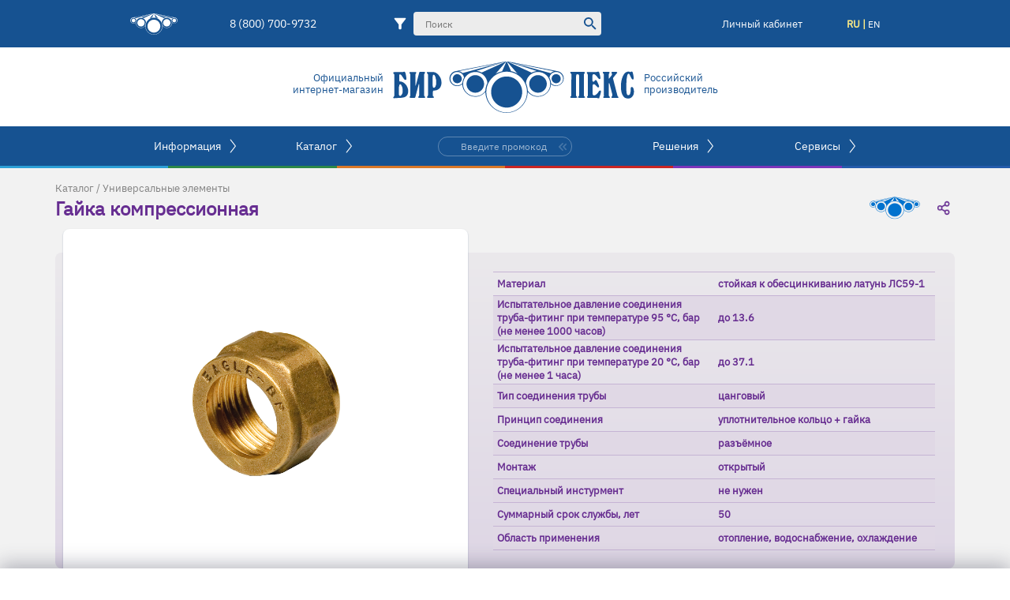

--- FILE ---
content_type: text/html; charset=utf-8
request_url: https://www.byrpex.com/ru/cat/gajka
body_size: 15332
content:
<!DOCTYPE html>
<html prefix="og: http://ogp.me/ns# fb: http://ogp.me/ns/fb#" lang="ru">
<head>
    <meta charset="utf-8" />
    <meta name="viewport" content="width=device-width, initial-scale=1.0, maximum-scale=1.0, user-scalable=no" />
    <meta http-equiv="X-UA-Compatible" content="IE=edge">
    <link rel="shortcut icon" href="/img/ico/favicon.ico" type="image/x-icon">
    <link rel="apple-touch-icon" sizes="57x57" href="/img/ico/apple-icon-57x57.png">
    <link rel="apple-touch-icon" sizes="60x60" href="/img/ico/apple-icon-60x60.png">
    <link rel="apple-touch-icon" sizes="72x72" href="/img/ico/apple-icon-72x72.png">
    <link rel="apple-touch-icon" sizes="76x76" href="/img/ico/apple-icon-76x76.png">
    <link rel="apple-touch-icon" sizes="114x114" href="/img/ico/apple-icon-114x114.png">
    <link rel="apple-touch-icon" sizes="120x120" href="/img/ico/apple-icon-120x120.png">
    <link rel="apple-touch-icon" sizes="144x144" href="/img/ico/apple-icon-144x144.png">
    <link rel="apple-touch-icon" sizes="152x152" href="/img/ico/apple-icon-152x152.png">
    <link rel="apple-touch-icon" sizes="180x180" href="/img/ico/apple-icon-180x180.png">
    <link rel="icon" type="image/png" sizes="192x192" href="/img/ico/android-icon-192x192.png">
    <link rel="icon" type="image/png" sizes="32x32" href="/img/ico/favicon-32x32.png">
    <link rel="icon" type="image/png" sizes="96x96" href="/img/ico/favicon-96x96.png">
    <link rel="icon" type="image/png" sizes="16x16" href="/img/ico/favicon-16x16.png">
    <link rel="canonical" href="https://www.byrpex.com/ru/cat/gajka" />
    <meta name="msapplication-TileColor" content="#ffffff">
    <meta name="msapplication-TileImage" content="/ms-icon-144x144.png">
    <meta name="theme-color" content="#ffffff">
    <meta name="yandex-verification" content="28192174c5504ebd" />
    <meta name="google-site-verification" content="FD2vmkunsyUFji575g9jo61--6rIbYnPKxEXMCh9gwE" />
    <meta name="facebook-domain-verification" content="xm7t5om6dlrz0bd4cwn9eohsyfw6jm" />
        <script src="https://api-maps.yandex.ru/2.1/?lang=ru_RU&apikey=cdf524ed-5332-4a8f-b991-0066eec2d83d&load=package.full"></script>
        <meta http-equiv="content-language" content="ru">
    
        <meta name="description" content="Закажите гайку компрессионную для прочных и герметичных соединений трубопроводов. Идеально подходит для систем водоснабжения и отопления.">
            <meta name="revisit-after" content="7 days">


    <link rel="alternate" hreflang="ru" href="https://www.byrpex.com/ru/cat/gajka" />
    <link rel="alternate" hreflang="en-us" href="https://www.byrpex.com/en/cat/gajka" />
    <meta name="format-detection" content="telephone=no">

        <meta property="og:image" content="https://www.byrpex.com/img/ico/android-icon-192x192.png" />
        <meta property="og:image:secure_url" content="https://www.byrpex.com/img/ico/android-icon-192x192.png" />
        <meta property="og:title" content="Компрессионная гайка для труб — купить с доставкой в БИР ПЕКС" />
        <meta property="og:url" content="https://www.byrpex.com/ru/cat/gajka" />
        <meta property="og:type" content="website" />

    <link href="/css/shop/new/hf.css" rel="stylesheet"/>

    <link href="/css/shop/new/cartpopup.css" rel="stylesheet"/>

    <script src="/bundles/js/jquery-mob?v=n7BFqsX1BjT8LXnrN84W5QPU9NE_55qiFCEftse7QGI1"></script>

    <script src="/bundles/js/jqueryval?v=KyQhYRVwcdlz57wYM_44uS1Wf6ZLZRm1Sqgdi6YjJtk1"></script>

    <script src="/scripts/jquery.unobtrusive-ajax.min.js"></script>

    <script src="/bundles/js/shop2?v=UZE5CND99NDDgWm-xEZEiEYZf0XBXn1X0-C2KBd5AHE1"></script>


    <script src="/scripts/shop/new/jquery.suggestions.min.js"></script>

    <link href="/css/shop/new/suggestions.min.css" rel="stylesheet"/>

    <title>Компрессионная гайка для труб — купить с доставкой в БИР ПЕКС</title>

    <!-- Facebook Pixel Code -->
    <!--<script>
        !function (f, b, e, v, n, t, s) {
            if (f.fbq) return; n = f.fbq = function () {
                n.callMethod ?
                    n.callMethod.apply(n, arguments) : n.queue.push(arguments)
            };
            if (!f._fbq) f._fbq = n; n.push = n; n.loaded = !0; n.version = '2.0';
            n.queue = []; t = b.createElement(e); t.async = !0;
            t.src = v; s = b.getElementsByTagName(e)[0];
            s.parentNode.insertBefore(t, s)
        }(window, document, 'script',
            'https://connect.facebook.net/en_US/fbevents.js');
        fbq('init', '1416185225427207');
        fbq('track', 'PageView');
        fbq('track', 'ViewContent');
    </script>
    <noscript>
        <img height="1" width="1" style="display:none"
             src="https://www.facebook.com/tr?id=1416185225427207&ev=PageView&noscript=1" />
    </noscript>-->
    <!-- End Facebook Pixel Code -->
</head>

<body>
    <div class="client-support-container"></div>
    <div class="float-menu-container"></div>










            <!-- Yandex.Metrika counter -->
            <script type="text/javascript">
                    (function (m, e, t, r, i, k, a) {
                    m[i] = m[i] || function () { (m[i].a = m[i].a || []).push(arguments) };
                        m[i].l = 1 * new Date(); k = e.createElement(t), a = e.getElementsByTagName(t)[0], k.async = 1, k.src = r, a.parentNode.insertBefore(k, a)
                    })
                        (window, document, "script", "https://mc.yandex.ru/metrika/tag.js", "ym");

                ym(74081545, "init", {
                        clickmap: true,
                        trackLinks: true,
                        accurateTrackBounce: true,
                        webvisor: true,
                    ecommerce: true
                    });
            </script>
            <noscript><div><img src="https://mc.yandex.ru/watch/60695221" style="position:absolute; left:-9999px;" alt="" /></div></noscript>
            <!-- /Yandex.Metrika counter -->
            <!-- Global site tag (gtag.js) - Google Analytics -->
            <script async src="https://www.googletagmanager.com/gtag/js?id=G-86ZFD5XB6S"></script>
            <script>
                window.dataLayer = window.dataLayer || [];
                function gtag() { dataLayer.push(arguments); }
                gtag('js', new Date());

                gtag('config', 'G-86ZFD5XB6S');
            </script>
        <!-- BEGIN JIVOSITE CODE {literal} -->
        <script type='text/javascript'>
            (function () { var widget_id = 'd6YV9QPvLT'; var d = document; var w = window; function l() { var s = document.createElement('script'); s.type = 'text/javascript'; s.async = true; s.src = '//code.jivosite.com/script/widget/' + widget_id; var ss = document.getElementsByTagName('script')[0]; ss.parentNode.insertBefore(s, ss); } if (d.readyState == 'complete') { l(); } else { if (w.attachEvent) { w.attachEvent('onload', l); } else { w.addEventListener('load', l, false); } } })();
        </script>
        <!-- {/literal} END JIVOSITE CODE -->







    <!-- Начало меню-->
    <header>
    <div class="line1-empty">
        <div class="line1-empty-nav">
            <div class="line1">
                <div class="line1-nav-container-left">
                    <div class="logo-white"></div>





                    <div class="tel"><a href="tel:88007009732">8 (800) 700-9732</a></div>



                </div>

                <!-- Начало поиск -->

                <div class="search-container">

                    <div class="search-button"></div>
                    <div class="search-container-enlarge">
                        <a title="Поиск по параметрам" href="/ru/globalfilter"><div class="search-filter"></div></a>
                        <form class="search-form" action="/ru/search" method="post">

                            <div class="autocomplete">
                                <input type="search" name="SearchText" value="" placeholder="Поиск" id="search-input" autocomplete="off">
                            </div>

                            <div class="search-lupa-container"><button type="submit" class="search-lupa"></button></div>

                        </form>
                        <div class="search-x"></div>
                    </div>
                </div>
                <!-- Конец поиск -->






                <div class="line1-nav-container-right">

                    <div id="client-container">
                            <div id="loginclick">Личный кабинет</div>
                    </div>

                    <div class="hamburger-container"><div class="hamburger-icon"></div></div>

                    <div class="language">ru | <a href="/en/cat/gajka">en</a></div>
                </div>
            </div>
        </div>
        <div class="color-container"><div class="light-blue-color"></div><div class="green-color"></div><div class="orange-color"></div><div class="red-color"></div><div class="purple-color"></div><div class="blue-color"></div></div>

    </div>

    <!-- Конец меню-->
    <div class="line2">
        <div class="official">
            <div class="txt-blue">Официальный</div>
            <div class="txt-blue">интернет-магазин</div>
        </div>
            <a href="https://www.byrpex.com">
                <div class="logo-blue"></div>
            </a>
        <div class="official2">
            <div class="txt-blue">Российский</div>
            <div class="txt-blue">производитель</div>
        </div>
    </div>

    









    <!-- Начало плавающего второго меню-->
    <div class="line3-overlay"></div>

    <!-- Конец плавающего второго меню-->
    <!-- Начало второго меню-->
    <div class="line3-empty">
        <div class="line3-empty-nav">
            <div class="line3">
                <div class="line3-dropdown">
                    <div class="nav-container-left">
                        <div class="dropdown">
                            <div class="dropbtn">Информация</div>
                            <div class="dropdown-content">
                                <nav>
                                    <div class="dropdown-content-title">Компания</div>
                                    <ul>
                                        <li class="nav-style"><a href="/ru/info/about-us"><div class="blue-box"></div>Знакомство</a></li>
                                        <li class="nav-style"><a href="/ru/info/structure"><div class="blue-box"></div>Структура</a></li>
                                        <li class="nav-style"><a href="/ru/info/activities"><div class="blue-box"></div>Виды деятельности</a></li>
                                        <li class="nav-style"><a href="/ru/vacancies"><div class="blue-box"></div>Вакансии</a></li>
                                        <li class="nav-style"><a href="/ru/contacts"><div class="blue-box"></div>Контакты</a></li>
                                    </ul>
                                </nav>
                                <nav>
                                    <div class="dropdown-content-title">Покупка</div>
                                    <ul>
                                        <li class="nav-style"><a href="/ru/info/placing-an-order-and-payment"><div class="blue-box"></div>Оформление заказа и оплата</a></li>
                                        <li class="nav-style"><a href="/ru/info/delivery-options"><div class="blue-box"></div>Доставка / Самовывоз</a></li>
                                        <li class="nav-style"><a href="/ru/info/returns-and-refund"><div class="blue-box"></div>Возврат</a></li>
                                    </ul>
                                </nav>
                                <nav>
                                    <div class="dropdown-content-title">Лояльность</div>
                                    <ul>
                                        <li class="nav-style"><a href="/ru/sale"><div class="blue-box"></div>Промоакции</a></li>
					<li class="nav-style"><a href="https://nelikvid.byrpex.com/"><div class="blue-box"></div>Спецпредложения</a></li>
                                        <li class="nav-style"><a href="/ru/info/partnership"><div class="blue-box"></div>Программа лояльности</a></li>
                                        <li class="nav-style"><a href="/ru/cooperation"><div class="blue-box"></div>Формы сотрудничества</a></li>
                                    </ul>
                                </nav>
                                <nav>
                                    <div class="dropdown-content-title">Медиа</div>
                                    <ul>
                                        <li class="nav-style"><a href="/ru/docs"><div class="blue-box"></div>Библиотека</a></li>
                                        <li class="nav-style"><a href="/ru/articles"><div class="blue-box"></div>Статьи</a></li>
                                        <li class="nav-style"><a href="/ru/info/portfolio"><div class="blue-box"></div>Портфолио объектов</a></li>
                                        <li class="nav-style"><a href="/ru/video"><div class="blue-box"></div>Видео обзоры</a></li>
                                        <li class="nav-style"><a href="/ru/news"><div class="blue-box"></div>Новости</a></li>
                                    </ul>
                                </nav>
                            </div>
                        </div>
                        <div class="arrow" id="arrow"></div>
                    </div>
                    <div class="nav-container-left">
                        <div class="dropdown2">
                            <div class="dropbtn2">Каталог</div>
                        </div>
                        <div class="dropdown-content2" id="dropdown-content2">
                            <!-- Началокарусели 2-->
                            <div class="choose_slider">
                                <div class="typical-solution">
                                    Ассортимент по категориям
                                    
                                </div>
                                <div class="choose_slider_items">
                                    <ul id="mySlider1">


                                        <li class="current_item">
                                            <a class="white-circle" href="/ru/cat/fitingi-dlya-trub"><img src="/img/new/catalog/fitingi-3.svg" /></a>
                                            <div class="current_item_blue_container">
                                                <div class="blue_container_txt">
                                                        
                                                            Фитинг - незаменимая составная часть любого трубопровода. Поэтому качество фитинга напрямую влияет на долговечность и функциональность инженерных систем водоснабжения и отопления.
                                                        
                                                </div>
                                            </div>
                                            <br>
                                            <a class="choose_slider_txt" href="/ru/cat/fitingi-dlya-trub">Фитинги для полиэтиленовых труб</a>
                                        </li>
                                        <li class="current_item">
                                            <a class="white-circle" href="/ru/cat/polietilenovye-truby"><img src="/img/new/catalog/pipe-3.svg" /></a>
                                            <div class="current_item_blue_container">
                                                <div class="blue_container_txt">
                                                        
                                                            Обладая превосходными параметрами наши трубы применяются в любых инженерных водопроводных системах.
                                                        
                                                </div>
                                            </div>
                                            <br>
                                            <a class="choose_slider_txt" href="/ru/cat/polietilenovye-truby">Полиэтиленовые трубы</a>
                                        </li>
                                        <li class="current_item">
                                            <a class="white-circle" href="/ru/cat/universalnye-elementy"><img src="/img/new/catalog/kran.svg" /></a>
                                            <div class="current_item_blue_container">
                                                <div class="blue_container_txt">
                                                        
                                                            Применение таких комплектующих позволяет расширить спектр функциональности инженерных систем.
                                                        
                                                </div>
                                            </div>
                                            <br>
                                            <a class="choose_slider_txt" href="/ru/cat/universalnye-elementy">Универсальные элементы</a>
                                        </li>
                                        <li class="current_item">
                                            <a class="white-circle" href="/ru/cat/produkciya-storonnih-proizvoditelej"><img src="/img/new/catalog/teplovoi-punkt.svg" /></a>
                                            <div class="current_item_blue_container">
                                                <div class="blue_container_txt">
                                                        
                                                            Ассортимент предлагаемой продукцию включает только товары зарекомендовавших себя производителей.
                                                        
                                                </div>
                                            </div>
                                            <br>
                                            <a class="choose_slider_txt" href="/ru/cat/produkciya-storonnih-proizvoditelej">Продукция сторонних производителей</a>
                                        </li>

                                        <li class="current_item">
                                            <a class="white-circle" href="/ru/cat/fitingi-dlya-trub"><img src="/img/new/catalog/fitingi-3.svg" /></a>
                                            <div class="current_item_blue_container">
                                                <div class="blue_container_txt">
                                                        
                                                            Фитинг - незаменимая составная часть любого трубопровода. Поэтому качество фитинга напрямую влияет на долговечность и функциональность инженерных систем водоснабжения и отопления.
                                                        
                                                </div>
                                            </div>
                                            <br>
                                            <a class="choose_slider_txt" href="/ru/cat/fitingi-dlya-trub">Фитинги для полиэтиленовых труб</a>
                                        </li>
                                        <li class="current_item">
                                            <a class="white-circle" href="/ru/cat/polietilenovye-truby"><img src="/img/new/catalog/pipe-3.svg" /></a>
                                            <div class="current_item_blue_container">
                                                <div class="blue_container_txt">
                                                        
                                                            Обладая превосходными параметрами наши трубы применяются в любых инженерных водопроводных системах.
                                                        
                                                </div>
                                            </div>
                                            <br>
                                            <a class="choose_slider_txt" href="/ru/cat/polietilenovye-truby">Полиэтиленовые трубы</a>
                                        </li>
                                        <li class="current_item">
                                            <a class="white-circle" href="/ru/cat/universalnye-elementy"><img src="/img/new/catalog/kran.svg" /></a>
                                            <div class="current_item_blue_container">
                                                <div class="blue_container_txt">
                                                        
                                                            Применение таких комплектующих позволяет расширить спектр функциональности инженерных систем.
                                                        
                                                </div>
                                            </div>
                                            <br>
                                            <a class="choose_slider_txt" href="/ru/cat/universalnye-elementy">Универсальные элементы</a>
                                        </li>
                                        <li class="current_item">
                                            <a class="white-circle" href="/ru/cat/produkciya-storonnih-proizvoditelej"><img src="/img/new/catalog/teplovoi-punkt.svg" /></a>
                                            <div class="current_item_blue_container">
                                                <div class="blue_container_txt">
                                                        
                                                            Ассортимент предлагаемой продукцию включает только товары зарекомендовавших себя производителей.
                                                        
                                                </div>
                                            </div>
                                            <br>
                                            <a class="choose_slider_txt" href="/ru/cat/produkciya-storonnih-proizvoditelej">Продукция сторонних производителей</a>
                                        </li>
                                    </ul>
                                </div>
                                <a id="btn_next1" href="#">
                                    <div class="big-arrow-right"></div>
                                </a>
                                <a id="btn_prev1" href="#">
                                    <div class="big-arrow-left"></div>
                                </a>
                                <div class="blue-circle"></div>
                            </div>

                            <br />
                            <!-- Конец карусели 2-->
                        </div>
                        <div class="arrow" id="arrow2"></div>
                    </div>
                    <!-- Начало промокод-->

                            <div class="input-block">
                                <form class="search-form-prcode" action="/ru/promocode" method="post">
                                    <input class="prcode" type="search" name="promo" placeholder="Введите промокод" autocomplete="off">
                                    <button class="search-icon"></button>
                                </form>

                            </div>

                    <!-- Конец промокод -->


                    <div class="nav-container-right">
                        <div class="dropdown3">
                            <div class="dropbtn3">Решения</div>
                        </div>
                        <div class="dropdown-content3" id="dropdown-content3">


                            <!-- Начало карусели 3-->
                            <div class="choose_slider">
                                <div class="typical-solution">
                                    Типовые решения
                                    
                                </div>
                                <div class="choose_slider_items">
                                    <ul id="mySlider2">
                                        <li class="current_item">
                                            <a href="/ru/solutions/obogrev-ploshadok"><img src="/img/new/carousel/desc-field.png" /></a>
                                            <div class="current_item_blue_container">
                                                <div class="blue_container_txt">
                                                        
                                                            Водяные системы подогрева площадок можно применять как для устройства газонов и футбольных полей, так и для устройства систем антиобледенения кровли.
                                                        
                                                </div>
                                            </div>
                                            <br> <a class="choose_slider_txt" href="/ru/solutions/obogrev-ploshadok">Система снеготаяния </a>
                                        </li>
                                        <li class="current_item">

                                            <a href="/ru/solutions/sistemy-otopleniya"><img src="/img/new/carousel/desc-heating.png" /></a>
                                            <div class="current_item_blue_container">
                                                <div class="blue_container_txt">
                                                        
                                                            С развитием производства новых материалов и технологий совершенствуются  и системы отопления. Теперь вы можете создать комфортные условия в доме или квартире как самостоятельно, так и с помощью наших специалистов.
                                                        
                                                </div>
                                            </div>
                                            <br>
                                            <a class="choose_slider_txt" href="/ru/solutions/sistemy-otopleniya">Системы отопления</a>
                                        </li>
                                        <li class="current_item">
                                            <a href="/ru/solutions/sistemy-vodosnabzheniya"><img src="/img/new/carousel/desc-supply.png" /></a>
                                            <div class="current_item_blue_container">
                                                <div class="blue_container_txt">
                                                        
                                                            Представить свое жилье без водопровода сегодня невозможно. Правильно организованная  система водоснабжения обеспечит эффективную эксплуатацию на долгие годы.
                                                        
                                                </div>
                                            </div>
                                            <br>
                                            <a class="choose_slider_txt" href="/ru/solutions/sistemy-vodosnabzheniya">Системы водоснабжения</a>
                                        </li>
                                        <li class="current_item">

                                            <a href="/ru/solutions/tyoplyj-pol"><img src="/img/new/carousel/desc-floor.png" /></a>
                                            <div class="current_item_blue_container">
                                                <div class="blue_container_txt">
                                                        
                                                            Наиболее популярная сегодня система отопления зданий и помещений, обеспечивающая комфорт и эстетичность.
                                                        
                                                </div>
                                            </div>
                                            <br>
                                            <a class="choose_slider_txt" href="/ru/solutions/tyoplyj-pol">Водяная система тёплый пол</a>
                                        </li>
                                        <li class="current_item">

                                            <a href="/ru/solutions/sistema-poliva"><img src="/img/new/carousel/desc-watering.png" /></a>
                                            <div class="current_item_blue_container">
                                                <div class="blue_container_txt">
                                                        
                                                            От особенностей устройства системы полива или орошения зависит и ваш будущий урожай на дачном участке, и красота ландшафтного дизайна вашего коттеджа.
                                                        
                                                </div>
                                            </div>
                                            <br>
                                            <a class="choose_slider_txt" href="/ru/solutions/sistema-poliva">Система полива</a>
                                        </li>
                                        <li class="current_item">
                                            <a href="/ru/solutions/obogrev-ploshadok"><img src="/img/new/carousel/desc-field.png" /></a>
                                            <div class="current_item_blue_container">
                                                <div class="blue_container_txt">
                                                        
                                                            Водяные системы подогрева площадок можно применять как для устройства газонов и футбольных полей, так и для устройства систем антиобледенения кровли.
                                                        
                                                </div>
                                            </div>
                                            <br>
                                            <a class="choose_slider_txt" href="/ru/solutions/obogrev-ploshadok">Система снеготаяния </a>
                                        </li>
                                        <li class="current_item">

                                            <a href="/ru/solutions/sistemy-otopleniya"><img src="/img/new/carousel/desc-heating.png" /></a>
                                            <div class="current_item_blue_container">
                                                <div class="blue_container_txt">
                                                        
                                                            С развитием производства новых материалов и технологий совершенствуются  и системы отопления. Теперь вы можете создать комфортные условия в доме или квартире как самостоятельно, так и с помощью наших специалистов.
                                                        
                                                </div>
                                            </div>
                                            <br>
                                            <a class="choose_slider_txt" href="/ru/solutions/sistemy-otopleniya">Системы отопления</a>
                                        </li>
                                        <li class="current_item">
                                            <a href="/ru/solutions/sistemy-vodosnabzheniya"><img src="/img/new/carousel/desc-supply.png" /></a>
                                            <div class="current_item_blue_container">
                                                <div class="blue_container_txt">
                                                        
                                                            Представить свое жилье без водопровода сегодня невозможно. Правильно организованная  система водоснабжения обеспечит эффективную эксплуатацию на долгие годы.
                                                        
                                                </div>
                                            </div>
                                            <br>
                                            <a class="choose_slider_txt" href="/ru/solutions/sistemy-vodosnabzheniya">Системы водоснабжения</a>
                                        </li>
                                        <li class="current_item">

                                            <a href="/ru/solutions/tyoplyj-pol"><img src="/img/new/carousel/desc-floor.png" /></a>
                                            <div class="current_item_blue_container">
                                                <div class="blue_container_txt">
                                                        
                                                            Наиболее популярная сегодня система отопления зданий и помещений, обеспечивающая комфорт и эстетичность.
                                                        
                                                </div>
                                            </div>
                                            <br>
                                            <a class="choose_slider_txt" href="/ru/solutions/tyoplyj-pol">Водяная система тёплый пол</a>
                                        </li>
                                        <li class="current_item">

                                            <a href="/ru/solutions/sistema-poliva"><img src="/img/new/carousel/desc-watering.png" /></a>
                                            <div class="current_item_blue_container">
                                                <div class="blue_container_txt">
                                                        
                                                            От особенностей устройства системы полива или орошения зависит и ваш будущий урожай на дачном участке, и красота ландшафтного дизайна вашего коттеджа.
                                                        
                                                </div>
                                            </div>
                                            <br>
                                            <a class="choose_slider_txt" href="/ru/solutions/sistema-poliva">Система полива</a>
                                        </li>

                                    </ul>
                                </div>
                                <a id="btn_next2" href="#">
                                    <div class="big-arrow-right"></div>
                                </a>
                                <a id="btn_prev2" href="#">
                                    <div class="big-arrow-left"></div>
                                </a>
                                <div class="blue-circle"></div>
                            </div>
                            <br />
                            <!-- Конец карусели 3-->
                        </div>
                        <div class="arrow" id="arrow3"></div>
                    </div>
                    <div class="nav-container-right">
                        <div class="txt-white dropbtn4">Сервисы</div>
                        <div class="arrow" id="arrow4"></div>
                        <div class="dropdown-content4" id="dropdown-content4">
                            <div class="dropdown-content4-container">
                                <nav>
                                    <div class="dropdown-content-title"></div>
                                    <ul>
                                        <li class="nav-style" id="pricelist4"><div class="blue-box"></div>Прайс-лист</li>
                                        <li class="nav-style" id="smeta4"><div class="blue-box"></div>Онлайн-смета</li>
                                        <li class="nav-style"><a href="/ru/project"><div class="blue-box"></div>Проектная заявка</a></li>
                                        <li class="nav-style"><a href="/ru/converter"><div class="blue-box"></div>Конвертер</a></li>
                                    </ul>
                                </nav>
                                <nav>
                                    <div class="dropdown-content-title"></div>
                                    <ul>
                                        <li class="nav-style"><a href="/ru/power"><div class="blue-box"></div>Расчёт гидравлики</a></li>
                                        <li class="nav-style"><a href="/ru/bim"><div class="blue-box"></div>BIM-модели</a></li>
                                        <li class="nav-style"><a href="/ru/network"><div class="blue-box"></div>Сеть Бир Пекс</a></li>
                                        <li class="nav-style"><a href="/ru/reviews"><div class="blue-box"></div>Отзывы о компании</a></li>
                                    </ul>
                                </nav>
                                <nav>
                                    <div class="dropdown-content-title"></div>
                                    <ul>
                                        <li class="nav-style"><a href="/ru/info/faq"><div class="blue-box"></div>Часто задаваемые вопросы</a></li>
                                        <li class="nav-style disable"><div class="blue-box"></div>Аренда инструмента</li>
                                        <li class="nav-style"><a href="/ru/complaint"><div class="blue-box"></div>Форма рекламации</a></li>
                                        
                                        <li class="nav-style"><a href="/ru/questionnaire"><div class="blue-box"></div>Опросный лист</a></li>

                                    </ul>
                                </nav>
                            </div>
                        </div>
                    </div>
                </div>
            </div>
        </div>
    </div>
    </header>
    <!-- Конец второго меню-->




    



<div class="skoba"></div>

<script src="/scripts/shop/new/subcd2.js"></script>
<script src="/scripts/shop/new/jquery.mousewheel.min.js"></script>
<link href="/css/shop/new/subcd2.css" rel="stylesheet"/>
    <div class="small-photo-enlarge-container">
        <div class="small-photo-enlarge-x"></div>
        <div class="small-photo-enlarge-img"></div>
        <div class="article-arrow-container"><div id="nav-left"></div><div id="nav-right"></div></div>
    </div>
    <script src="https://yastatic.net/share2/share.js"></script>
    <div class="bg-container">
        <div class="part-container">
                    <div class="part-container">
            <div class="gray-txt-url"><a href = "/ru/cat" class="text-underdotted">Каталог</a> / <a href = "/ru/cat/universalnye-elementy" class="text-underdotted">Универсальные элементы</a></div>
        </div>

            <div class="purple-txt-container">
                <h1 class="purple-txt">Гайка компрессионная</h1>
                <div class="blue-logo"><img class="art-vendorlogo" src="/img/vendor/logo_truby.svg" alt="" title=""/></div>
                <div class="ya-share2" data-curtain data-shape="round" data-limit="0" data-more-button-type="short" data-services="vkontakte,facebook,odnoklassniki,telegram,twitter"></div>
            </div>
            <div class="item-container-cd2">
                <div class="item-photo-container">
                     <div class="main-photo-container main-photo-container-single"><img src="/img/cat/byrpex/byrpex_2430.png" alt="Гайка компрессионная" title="" /></div>                </div>
                <div class="item-price-bg-container">
                    <div class="item-price-container">
                                                                        


                        <div class="item-price-row"><div class="item-price-row-purple-light"><div class="item-price-txt-purple">Материал</div><div class="item-price-txt-purple">стойкая к обесцинкиванию латунь ЛС59-1</div></div></div><div class="item-price-row"><div class="item-price-row-purple"><div class="item-price-txt-purple">Испытательное давление соединения труба-фитинг при температуре 95 °С, бар (не менее 1000 часов)</div><div class="item-price-txt-purple">до 13.6</div></div></div><div class="item-price-row"><div class="item-price-row-purple-light"><div class="item-price-txt-purple">Испытательное давление соединения труба-фитинг при температуре 20 °С, бар (не менее 1 часа)</div><div class="item-price-txt-purple">до 37.1</div></div></div><div class="item-price-row"><div class="item-price-row-purple"><div class="item-price-txt-purple">Тип соединения трубы</div><div class="item-price-txt-purple">цанговый</div></div></div><div class="item-price-row"><div class="item-price-row-purple-light"><div class="item-price-txt-purple">Принцип соединения</div><div class="item-price-txt-purple">уплотнительное кольцо + гайка</div></div></div><div class="item-price-row"><div class="item-price-row-purple"><div class="item-price-txt-purple">Соединение трубы</div><div class="item-price-txt-purple">разъёмное</div></div></div><div class="item-price-row"><div class="item-price-row-purple-light"><div class="item-price-txt-purple">Монтаж</div><div class="item-price-txt-purple">открытый</div></div></div><div class="item-price-row"><div class="item-price-row-purple"><div class="item-price-txt-purple">Специальный инстурмент</div><div class="item-price-txt-purple">не нужен</div></div></div><div class="item-price-row"><div class="item-price-row-purple-light"><div class="item-price-txt-purple">Суммарный срок службы, лет</div><div class="item-price-txt-purple">50</div></div></div><div class="item-price-row"><div class="item-price-row-purple"><div class="item-price-txt-purple">Область применения</div><div class="item-price-txt-purple">отопление, водоснабжение, охлаждение</div></div></div><div class="item-price-row-empty"></div>

                    </div>
                </div>
            </div>
        </div>
    </div>
        <div class="part-container">
            <div class="size-line" id="size-line"></div>
            <div class="main-title-description">Гайки входят в комплект поставки всех компрессионных фитингов. Данную гайку можно заказать отдельно, чтобы заменить, например, гайку, случайно испорченную при монтаже.</div>
            <div class="size-line" id="size-line-bottom"></div>
        </div>
            <div id="lowest-filter-result">
    <div class="part-container">
        <div class="filter-container">

            <div class="filter-icon-container">

                <div class="filter-icon-button-container"><div class="filter-icon-button"></div><div class="filter-icon-button-text">Показать фильтры</div></div>
                <div class="filter-form-container">
<form action="/ru/CategoryFilter" class="filter-form" data-ajax="true" data-ajax-mode="replace" data-ajax-update="#lowest-filter-result" id="filterform" method="post">                        <input type="hidden" name="id" value="/ru/cat/gajka" />
                        <input type="hidden" name="cat" value="lowest" />
                            <div class="filter-diameter2">Диаметр трубы</div>
    <div class="filter-form-item">
        <input class="check-box" autocomplete="off" data-val="filter" id="5c7d8a769bd1621c080378bb" name="newf" value="5c7d8a769bd1621c080378bb" type="checkbox" =) />
        <label class="control-label2" for="5c7d8a769bd1621c080378bb"><span></span>16</label>
    </div>
    <div class="filter-form-item">
        <input class="check-box" autocomplete="off" data-val="filter" id="5c7d8a919bd1621c080378bc" name="newf" value="5c7d8a919bd1621c080378bc" type="checkbox" =) />
        <label class="control-label2" for="5c7d8a919bd1621c080378bc"><span></span>20</label>
    </div>
    <div class="filter-form-item">
        <input class="check-box" autocomplete="off" data-val="filter" id="5c7d8aaf9bd1621c080378bd" name="newf" value="5c7d8aaf9bd1621c080378bd" type="checkbox" =) />
        <label class="control-label2" for="5c7d8aaf9bd1621c080378bd"><span></span>25</label>
    </div>
    <div class="filter-form-item">
        <input class="check-box" autocomplete="off" data-val="filter" id="5c7d8ac19bd1621c080378be" name="newf" value="5c7d8ac19bd1621c080378be" type="checkbox" =) />
        <label class="control-label2" for="5c7d8ac19bd1621c080378be"><span></span>32</label>
    </div>
    <div class="filter-form-item">
        <input class="check-box" autocomplete="off" data-val="filter" id="5c7d8ad09bd1621c080378bf" name="newf" value="5c7d8ad09bd1621c080378bf" type="checkbox" =) />
        <label class="control-label2" for="5c7d8ad09bd1621c080378bf"><span></span>40</label>
    </div>
    <div class="filter-form-item">
        <input class="check-box" autocomplete="off" data-val="filter" id="5c7d8ae79bd1621c080378c0" name="newf" value="5c7d8ae79bd1621c080378c0" type="checkbox" =) />
        <label class="control-label2" for="5c7d8ae79bd1621c080378c0"><span></span>50</label>
    </div>
    <div class="filter-form-item">
        <input class="check-box" autocomplete="off" data-val="filter" id="5c7d8afb9bd1621c080378c1" name="newf" value="5c7d8afb9bd1621c080378c1" type="checkbox" =) />
        <label class="control-label2" for="5c7d8afb9bd1621c080378c1"><span></span>63</label>
    </div>
                            <div class="filter-diameter2">Диаметр резьбы</div>
    <div class="filter-form-item">
        <input class="check-box" autocomplete="off" data-val="filter" id="5c7d8b379bd1621c080378c3" name="newf" value="5c7d8b379bd1621c080378c3" type="checkbox" =) />
        <label class="control-label2" for="5c7d8b379bd1621c080378c3"><span></span>1/2&quot;</label>
    </div>
    <div class="filter-form-item">
        <input class="check-box" autocomplete="off" data-val="filter" id="5c7d8b5c9bd1621c080378c4" name="newf" value="5c7d8b5c9bd1621c080378c4" type="checkbox" =) />
        <label class="control-label2" for="5c7d8b5c9bd1621c080378c4"><span></span>3/4&quot;</label>
    </div>
    <div class="filter-form-item">
        <input class="check-box" autocomplete="off" data-val="filter" id="5c7d8b839bd1621c080378c5" name="newf" value="5c7d8b839bd1621c080378c5" type="checkbox" =) />
        <label class="control-label2" for="5c7d8b839bd1621c080378c5"><span></span>1&quot;</label>
    </div>
    <div class="filter-form-item">
        <input class="check-box" autocomplete="off" data-val="filter" id="5c7d8b9a9bd1621c080378c6" name="newf" value="5c7d8b9a9bd1621c080378c6" type="checkbox" =) />
        <label class="control-label2" for="5c7d8b9a9bd1621c080378c6"><span></span>1 1/4&quot;</label>
    </div>
    <div class="filter-form-item">
        <input class="check-box" autocomplete="off" data-val="filter" id="5c7d8bbe9bd1621c080378c7" name="newf" value="5c7d8bbe9bd1621c080378c7" type="checkbox" =) />
        <label class="control-label2" for="5c7d8bbe9bd1621c080378c7"><span></span>1 1/2&quot;</label>
    </div>
    <div class="filter-form-item">
        <input class="check-box" autocomplete="off" data-val="filter" id="5c7d8bea9bd1621c080378c8" name="newf" value="5c7d8bea9bd1621c080378c8" type="checkbox" =) />
        <label class="control-label2" for="5c7d8bea9bd1621c080378c8"><span></span>2&quot;</label>
    </div>
                        <input type="submit" id="FilterApplyButton" class="filter-apply-new" value="Применить" />
</form>                </div>
            </div>
        </div>
    </div>
    <h2 class="also-required2">Товары</h2>

<div class="part-container">

    <div>
        <div class="same-group-container">
            <div class="table-all-container">


    <div class="table-all-title-container2">



        <div class="table-ware-container">

                        <div class="table-img-container">
                            <a href="/ru/art/gajka_16"><img src="/img/cat/byrpex/.cache/byrpex_2430-4-64-64.png" /></a>
                        </div>


            <div class="table-desc-container">
                <a href="/ru/art/gajka_16" title="Подробнее">Гайка компрессионная 16</a>
                <div class="cartpopup-article-container">Артикул:&nbsp;<div class="cartpopup-article-txt">2430</div></div>
                    <div class="cartpopup-article-container">Размер:&nbsp;<div class="cartpopup-article-txt">16</div></div>

            </div>
            <div class="table-price-container">

                    <div class="tbl-price-regular">127.50</div>

                
                <div class="ruble"></div><div class="red-unit">/шт.</div>

            </div>
        </div>


        <div data-wareid="56260a258277c508e4170cf3" data-mode="qcont" class="filter-cart-container">
    <div class="filter-qty-container">
        <div data-wareid="56260a258277c508e4170cf3" data-change="-1" title="Уменьшить количество" class="filter-qty-minus">-</div>
        <input type="text" name="qty" min="0" data-wareid="56260a258277c508e4170cf3" value="0" id="qty">
        <div data-wareid="56260a258277c508e4170cf3" data-change="1" title="Увеличить количество" class="filter-qty-plus">+</div>
    </div>
   
</div>







<div style="display: none;" data-wareid="56260a258277c508e4170cf3" data-mode="rcont"  class="article-price-container-absolute">
    <div  class="article-price-container-absolute-row" data-wareid="56260a258277c508e4170cf3" data-change="A">
        <div title="Исходя из количества других товаров в корзине">Требуется: </div>&nbsp;
        <div data-wareid="56260a258277c508e4170cf3" data-mode="rval"></div>
</div>

</div>



    </div>
    <div class="table-all-title-container2">



        <div class="table-ware-container">

                        <div class="table-img-container">
                            <a href="/ru/art/gajka_20"><img src="/img/cat/byrpex/.cache/byrpex_2430-4-64-64.png" /></a>
                        </div>


            <div class="table-desc-container">
                <a href="/ru/art/gajka_20" title="Подробнее">Гайка компрессионная 20</a>
                <div class="cartpopup-article-container">Артикул:&nbsp;<div class="cartpopup-article-txt">2431</div></div>
                    <div class="cartpopup-article-container">Размер:&nbsp;<div class="cartpopup-article-txt">20</div></div>

            </div>
            <div class="table-price-container">

                    <div class="tbl-price-regular">176.66</div>

                
                <div class="ruble"></div><div class="red-unit">/шт.</div>

            </div>
        </div>


        <div data-wareid="56260b1d8277c508e4170cf4" data-mode="qcont" class="filter-cart-container">
    <div class="filter-qty-container">
        <div data-wareid="56260b1d8277c508e4170cf4" data-change="-1" title="Уменьшить количество" class="filter-qty-minus">-</div>
        <input type="text" name="qty" min="0" data-wareid="56260b1d8277c508e4170cf4" value="0" id="qty">
        <div data-wareid="56260b1d8277c508e4170cf4" data-change="1" title="Увеличить количество" class="filter-qty-plus">+</div>
    </div>
   
</div>







<div style="display: none;" data-wareid="56260b1d8277c508e4170cf4" data-mode="rcont"  class="article-price-container-absolute">
    <div  class="article-price-container-absolute-row" data-wareid="56260b1d8277c508e4170cf4" data-change="A">
        <div title="Исходя из количества других товаров в корзине">Требуется: </div>&nbsp;
        <div data-wareid="56260b1d8277c508e4170cf4" data-mode="rval"></div>
</div>

</div>



    </div>
    <div class="table-all-title-container2">



        <div class="table-ware-container">

                        <div class="table-img-container">
                            <a href="/ru/art/gajka_25"><img src="/img/cat/byrpex/.cache/byrpex_2430-4-64-64.png" /></a>
                        </div>


            <div class="table-desc-container">
                <a href="/ru/art/gajka_25" title="Подробнее">Гайка компрессионная 25</a>
                <div class="cartpopup-article-container">Артикул:&nbsp;<div class="cartpopup-article-txt">2432</div></div>
                    <div class="cartpopup-article-container">Размер:&nbsp;<div class="cartpopup-article-txt">25</div></div>

            </div>
            <div class="table-price-container">

                    <div class="tbl-price-regular">252.44</div>

                
                <div class="ruble"></div><div class="red-unit">/шт.</div>

            </div>
        </div>


        <div data-wareid="56260b5b8277c508e4170cf5" data-mode="qcont" class="filter-cart-container">
    <div class="filter-qty-container">
        <div data-wareid="56260b5b8277c508e4170cf5" data-change="-1" title="Уменьшить количество" class="filter-qty-minus">-</div>
        <input type="text" name="qty" min="0" data-wareid="56260b5b8277c508e4170cf5" value="0" id="qty">
        <div data-wareid="56260b5b8277c508e4170cf5" data-change="1" title="Увеличить количество" class="filter-qty-plus">+</div>
    </div>
   
</div>







<div style="display: none;" data-wareid="56260b5b8277c508e4170cf5" data-mode="rcont"  class="article-price-container-absolute">
    <div  class="article-price-container-absolute-row" data-wareid="56260b5b8277c508e4170cf5" data-change="A">
        <div title="Исходя из количества других товаров в корзине">Требуется: </div>&nbsp;
        <div data-wareid="56260b5b8277c508e4170cf5" data-mode="rval"></div>
</div>

</div>



    </div>
    <div class="table-all-title-container2">



        <div class="table-ware-container">

                        <div class="table-img-container">
                            <a href="/ru/art/gajka_32"><img src="/img/cat/byrpex/.cache/byrpex_2430-4-64-64.png" /></a>
                        </div>


            <div class="table-desc-container">
                <a href="/ru/art/gajka_32" title="Подробнее">Гайка компрессионная 32</a>
                <div class="cartpopup-article-container">Артикул:&nbsp;<div class="cartpopup-article-txt">2433</div></div>
                    <div class="cartpopup-article-container">Размер:&nbsp;<div class="cartpopup-article-txt">32</div></div>

            </div>
            <div class="table-price-container">

                    <div class="tbl-price-regular">538.51</div>

                
                <div class="ruble"></div><div class="red-unit">/шт.</div>

            </div>
        </div>


        <div data-wareid="56260b988277c508e4170cf6" data-mode="qcont" class="filter-cart-container">
    <div class="filter-qty-container">
        <div data-wareid="56260b988277c508e4170cf6" data-change="-1" title="Уменьшить количество" class="filter-qty-minus">-</div>
        <input type="text" name="qty" min="0" data-wareid="56260b988277c508e4170cf6" value="0" id="qty">
        <div data-wareid="56260b988277c508e4170cf6" data-change="1" title="Увеличить количество" class="filter-qty-plus">+</div>
    </div>
   
</div>







<div style="display: none;" data-wareid="56260b988277c508e4170cf6" data-mode="rcont"  class="article-price-container-absolute">
    <div  class="article-price-container-absolute-row" data-wareid="56260b988277c508e4170cf6" data-change="A">
        <div title="Исходя из количества других товаров в корзине">Требуется: </div>&nbsp;
        <div data-wareid="56260b988277c508e4170cf6" data-mode="rval"></div>
</div>

</div>



    </div>
            </div>
        </div>
    </div>
</div>



                
                
            </div>
<div class="part-container">
    <div class="doc-container">
        <div class="doc-line"></div>
        <div class="doc-icon-container">
            <div class="doc-icon"></div>
        </div>
        <div class="doc-title">Документы</div>
        <div class="doc-items-container" id="doc-items-container">
            <div class="doc-arrow" id="doc-left-arrow"></div>
            <div class="doc-items-container-show" id="doc-items-container-show">
                <div class="doc-item-container">
<img src="/img/papers/brochure/.cache/BYR_PEX-broshura-2-250--1.jpg">
                    <div class="doc-item-txt">Брошюра о компании</div>
                    <div class="doc-circle"></div>
                    <a href="/img/papers/brochure/BYR_PEX-broshura.pdf" target="_blank"><div class="doc-pdf-icon" title="Скачать"></div></a>
                </div>
                <div class="doc-item-container">
<img src="/img/papers/catalog/global/.cache/oblozshka-elektronnogo-cataloga-2-250--1.png">
                    <div class="doc-item-txt">Электронный каталог</div>
                    <div class="doc-circle"></div>
                    <a href="/img/papers/catalog/global/byrpex-e-catalog.pdf" target="_blank"><div class="doc-pdf-icon" title="Скачать"></div></a>
                </div>
                <div class="doc-item-container">
<img src="/img/papers/manual/.cache/Инструкция по монтажу 2.0-2-250--1.png">
                    <div class="doc-item-txt">Инструкция по монтажу 2.0.</div>
                    <div class="doc-circle"></div>
                    <a href="/img/papers/manual/Инструкция по монтажу 2.0.pdf" target="_blank"><div class="doc-pdf-icon" title="Скачать"></div></a>
                </div>
                <div class="doc-item-container">
<img src="/img/papers/catalog/optima/.cache/Обложка брошюры Оптима-2-250--1.png">
                    <div class="doc-item-txt">Брошюра Оптима</div>
                    <div class="doc-circle"></div>
                    <a href="/img/papers/catalog/optima/brochure_optima.pdf" target="_blank"><div class="doc-pdf-icon" title="Скачать"></div></a>
                </div>
                <div class="doc-item-container">
<img src="/img/papers/media/.cache/Портфолио Бир Пекс-small-2-250--1.jpg">
                    <div class="doc-item-txt">Портфолио объектов Бир Пекс</div>
                    <div class="doc-circle"></div>
                    <a href="/img/papers/media/Портфолио Бир Пекс.png" target="_blank"><div class="doc-pdf-icon" title="Скачать"></div></a>
                </div>
            </div>
            <div class="doc-arrow" id="doc-right-arrow"></div>
        </div>
    </div>
</div>
<!-- Начало преймущество-->

<div class="also-required">Преимущества</div>
<div class="part-container">
    <div class="advantage-info-container">

            <div class="advantage-info-item-container">

                    <div class="advantage-info-icon-container"><img src="/img/new/catalog/advantage-icon-1.svg" /></div>


                <div class="advantage-info-item-title">Доставка / Самовывоз</div>
                <div class="advantage-info-line"></div>
                <div class="advantage-info-purple-txt">Доставка в любую точку мира транспортными компаниями. 
<br><br>Для Москвы доступны более 200 пунктов самовывоза СДЭК и курьерская доставка. 
<br><br>Производственная-складская база Бир Пекс расположена в 17км от МКАД по Ленинградскому шоссе.</div>
                
                <div class="advantage-info-more-purple-line"></div>
            </div>
            <div class="advantage-info-item-container">

                    <div class="advantage-info-icon-container"><img src="/img/new/catalog/advantage-icon-2.svg" /></div>


                <div class="advantage-info-item-title">С конвейера прямо в руки!</div>
                <div class="advantage-info-line"></div>
                <div class="advantage-info-purple-txt">Преимущество современной
интернет - торговли.

<br><br>Гарантия качества.

<br><br>Возможность посетить
производство и убедиться в прозрачности
налаженных процессов.</div>
                
                <div class="advantage-info-more-purple-line"></div>
            </div>
            <div class="advantage-info-item-container">

                    <div class="advantage-info-icon-container"><img src="/img/new/catalog/advantage-icon-3.svg" /></div>


                <div class="advantage-info-item-title">Бесценный опыт</div>
                <div class="advantage-info-line"></div>
                <div class="advantage-info-purple-txt">От "новичка" до "профи".
<br><br>Проведение открытых семинаров.
<br><br>Вы получите не только ответы на интересующие вопросы,
<br>но и ценный практический опыт монтажа, а так же возможность 
<br>лично обозревать производство продукции.</div>
                
                <div class="advantage-info-more-purple-line"></div>
            </div>
            <div class="advantage-info-item-container">

                    <div class="advantage-info-icon-container"><img src="/img/new/catalog/advantage-icon-4.svg" /></div>


                <div class="advantage-info-item-title">Ценим индивидуальность!</div>
                <div class="advantage-info-line"></div>
                <div class="advantage-info-purple-txt">Доступны нестандартные длины.
<br><br>Персонализация длины бухт целой партии, при заказе от 200 т.р.
<br><br>Возможность производства любой водонапорной трубы на заказ, согласно договорным условиям.
<br><br>Ваш личный сшитый полиэтилен.</div>
                
                <div class="advantage-info-more-purple-line"></div>
            </div>


    </div>
</div>
    <!-- Конец преймущество-->

































    <div class="smeta-container"><div class="smeta-load-container"></div></div>
    <div class="slr-pricelist-container"><div class="slr-pricelist-title">Прайс-лист</div><div class="color-circle-container"><div class="color-circle light-blue-circle"></div><div class="color-circle green-color-circle"></div><div class="color-circle orange-color-circle"></div><div class="color-circle red-color-circle"></div><div class="color-circle purple-color-circle"></div><div class="color-circle blue-color-circle"></div></div><div class="calc-x"></div><div class="slr-pricelist-container-load"></div></div>
    <div class="calc-delivery-container"><div class="calc-delivery-container-load"></div><div class="calc-x x"></div></div>
    <div class="purple-arrow"></div>
    <!-- Начало мнение-->
    <div class="feedback-popup-container" id="feedback-results"></div>
    <div class="opinion-container">

        <div class="opinion-txt x" id="feedback-popup">Сообщить об ошибке <div class="white-talk"></div></div>

    </div>
    <!-- Конец мнение-->
    <!-- Начало футера-->
    <footer class="footer-all-container">
        <div class="footer-container">
            <div class="footer-container-left">
                <div class="footer-container-column">
                        <div class="logo-white-footer"></div>
                    <div class="footer-white-txt our-company">
                            
                                Наша компания способна пред&shy;ло&shy;жить вам ком&shy;плекс&shy;ное ре&shy;ше&shy;ние по ус&shy;трой&shy;ству кли&shy;мата и до&shy;маш&shy;не&shy;го уюта. Обоз&shy;начь&shy;те за&shy;дачу и до&shy;верь&shy;тесь ко&shy;манде опыт&shy;ных специа&shy;листов.
                            

                    </div>
                    <div class="footer-row-social">
                        <a href="https://t.me/BYRbot" target="_blank" rel="nofollow">
                            <div class="telegram"></div>
                        </a>
                        
                       
                        <a href="https://rutube.ru/channel/28034383/" target="_blank" rel="nofollow">
                            <div class="rutube"></div>
                        </a>
                        
                        <a href="https://vm.tiktok.com/ZSJFMAKfF/" target="_blank" rel="nofollow">
                            <div class="tiktok"></div>
                        </a>
                        <a href="https://vk.com/byrpex" target="_blank" rel="nofollow">
                            <div class="vk"></div>
                        </a>
                    </div>

                </div>
            </div>
            <div class="footer-container-right">
                <div class="footer-container-column2">
                    <div class="footer-white-txt"><strong>Информация</strong></div>
                    <div class="white-line"></div>

                    <div class="footer-white-txt"><a href="/ru/info/about-us">О компании</a></div>
                    <div class="footer-white-txt"><a href="/ru/info/placing-an-order-and-payment">Оформление заказа и оплата</a></div>
                    <div class="footer-white-txt"><a href="/ru/info/delivery-options">Доставка / Самовывоз</a></div>
                    <div class="footer-white-txt"><a href="/ru/info/returns-and-refund">Возврат</a></div>
                    <div class="footer-white-txt"><a href="/ru/docs">Библиотека</a></div>
                </div>

                <div class="footer-container-column2">
                    <div class="footer-white-txt"><a href="/ru/cat"><strong>Каталог</strong></a></div>
                    <div class="white-line"></div>
                    <div class="footer-white-txt"><a class="choose_slider_txt" href="/ru/cat/polietilenovye-truby">Полиэтиленовые трубы</a></div>
                    <div class="footer-white-txt"><a class="choose_slider_txt" href="/ru/cat/fitingi-dlya-trub">Фитинги для полиэтиленовых труб</a></div>
                    <div class="footer-white-txt"><a class="choose_slider_txt" href="/ru/cat/universalnye-elementy">Универсальные элементы</a></div>
                    <div class="footer-white-txt"><a class="choose_slider_txt" href="/ru/cat/produkciya-storonnih-proizvoditelej">Продукция сторонних производителей</a></div>
                </div>

                <div class="footer-container-column2">
                    <div class="footer-white-txt"><a href="/ru/contacts"><strong>Контакты</strong></a></div>
                    <div class="white-line"></div>
                    <div class="footer-row">
                        <div class="email"></div>
                        <div class="footer-white-txt" id="choose-email">Написать нам:</div>
                        <div class="footer-arrow" id="footer-arrow-email"></div>

                    </div>
                    <div id="choose-city-email"><a class="etc" href="mailto:info@byrpex.ru, shop@byrpex.ru">info@byrpex.ru, shop@byrpex.ru</a></div>
                    <div class="footer-row">
                        <div class="footer-tel"></div>
                        <div class="footer-white-txt" id="choose-city">Позвонить нам:</div>

                        <div class="footer-arrow" id="footer-arrow-tel"></div>


                    </div>
                    <div id="choose-city-tel"><a class="etc" href="tel:88007009732">8 (800) 700-9732</a></div>
                    <div class="footer-row">
                        <div class="footer-pin"></div>
                        <div class="footer-white-txt" id="delivery">Увидеть на карте:</div>
                        <div class="footer-arrow" id="footer-arrow-map"></div>

                    </div>
                    <div id="choose-city-map"><a class="etc" href="/ru/contacts">Сеть торговых представителей</a></div>
                    <div class="footer-row">
                        <div class="footer-reviews"></div>
                        <div class="footer-white-txt"><a href="/ru/reviews">Отзывы о компании</a></div>
                    </div>
                </div>
            </div>



        </div>


        <div class="footer-address-payment">
            <div class="footer-white-txt  copyright-container">© 2026 <a href="https://www.byrpex.com">ФИРМА БИР ПЕКС</a></div>
            <div class="footer-white-txt address-container">
                Россия, 141580, Московская область, городской округ Химки, ул. Клушинская, 1
            </div>
            <div class="payment-container">
                <div class="visa"></div>
                <div class="mastercard"></div>
                <div class="mir"></div>
            </div>
        </div>
    </footer>
    <!-- Конец футера-->
    <div class="popup-cart-container" id="popup-cart-container"><div class="popup-cart-container-load" id="popup-cart-container-load"></div><div class="popup-cart-container-x"></div></div>
    <div class="cart-empty-container"></div>
    <div class="cartpopup-empty-container x"></div>

    <script>var StartCart = { "Items" : [], "artCount" : null, "unitCount" : null, "totalSum" : null, "isInCartPage" : false, "newCart" : null, "discountDesc" : null, "discount" : 0.0, "isByrpex" : false, "isQuantityInStock" : false, "isAllSizesAreSpecified" : false };</script>
    <!-- Начало корзина-->
    <div id="cartBar" class="cart-container">
        <div class="cart-container2">
            <div class="cart-icon" title="В корзину">Оформить <img src="https://www.byrpex.com/img/new/pack-icons/cart.svg" alt="Корзина"></div>
            <div class="cart-txt-blue"><b>В корзине:</b></div>
            <div class="cart-txt-blue">Артикулов:</div>
            <div class="cart-txt-red" id="cartBarArts"></div>
            <div class="cart-txt-blue">Товаров:</div>
            <div class="cart-txt-red" id="cartBarUnits"></div>
            <div class="cart-txt-blue">Сумма:</div>
            <div class="cart-txt-red" id="cartBarTotal"></div>
            <div class="cart-txt-blue">руб.</div>
            <div class="cart-txt-blue discount">Скидка:</div>
            <div class="cart-txt-red discount" id="discountSum">0</div>
            <div class="cart-txt-blue discount">руб.</div>
        </div>
    </div>
<!-- Конец корзина-->







        <div class="login-container"></div>
        <script type="text/javascript">

            function ShowLoginRegForm() {
                if ($(".login-container").children().length>0) {
                    $(".login-container").show();
                    ClientContainerScroll();
                    return;
                }

                    $.ajax("/ru/account/getloginregform", {
                        method: 'GET',
                        success: function (data, status, x) {
                            ClientContainerScroll();
                           $(".login-container").show();
                            $(".login-container").html(data);

                             $(document).on( 'click', '.login-x', function () { $(".login-container").fadeOut(); });
                            $(document).on( 'click', '#forgot-password', function () { $(".wrapper").hide();$(".wrapper-register").hide(); $(".wrapper-forgotpassword").show(); });


                             $("#signin").click(function () {
                                 $(".wrapper-forgotpassword").hide();

                                 $(".wrapper-register").hide();
                                 $(".wrapper").show();
                             });
                            $("#signin2").click(function () {
                                $(".wrapper-forgotpassword").hide();

                                 $(".wrapper-register").hide();
                                 $(".wrapper").show();
                             });
                            $("#register").click(function () {

                                 $(".wrapper-register").show();
                                $(".wrapper").hide();
                                $(".wrapper-forgotpassword").hide();
                            });
                            $(document).on( 'click', '#register2', function () {

                                 $(".wrapper-register").show();
                                $(".wrapper").hide();
                                $(".wrapper-forgotpassword").hide();
                            });


                        }
                    });
                    return false;
                }
        </script>


    <div id="PriceHintBase">Базовая цена</div>
    <div id="PriceHintDisc">Цена с Вашей скидкой</div>
    <div id="PriceHintSale">Сейчас распродажа!</div>
    <div id="PriceHintMin">Минимально возможная цена. Скидка предоставляется менеджером индивидуально.</div>
</body>
</html>






--- FILE ---
content_type: text/css
request_url: https://www.byrpex.com/css/shop/new/subcd2.css
body_size: 37450
content:
.bg-container{
height: auto;
width: 100%;
background-color: #f2f2f2;
padding-top: 20px;
padding-bottom: 40px;
margin-top: -30px;
}


#overlay-article {
display: none;
background:radial-gradient(#eee,#ccc,#999, #555);
position: fixed;
top: 0;
left: 0;
height: 100%;
width: 100%;
opacity: 0.8;
z-index: 100;
}
.small-photo-enlarge-container{
display: none;
position: fixed;
height: 600px;
width: 800px;
top:calc(50vh - 300px);
left:calc(50vw - 400px);
background-position: center;
z-index: 100;
box-shadow: 0px 1px 2px rgba(17, 59, 102, 0.3);
background-color: white;
border-radius: 4px;
}
.small-photo-enlarge-img{
display: flex;
justify-content: center;
position: relative;
top: 50%;
left: 50%;
transform: translate(-50%, -50%);
opacity: 1;
z-index: 101;
height: auto;
width: 80%;
}
.small-photo-enlarge-img>img{
height: auto;
width: 100%;
max-height: 500px;
object-fit: contain;
}
.small-photo-enlarge-x{
position: absolute;
top:15px;
right: 15px;
height: 10px;
width: 12px;
cursor: pointer;
background: url("/img/new/blue-x.png") no-repeat;
background-size: contain;
background-position: center;
transition: all 0.6s ease-in-out;
opacity: 1;
z-index: 101;
}
.small-photo-enlarge-x{
opacity: 0.8;
}
#nav-right {
position: absolute;
display: none;
background: url("/img/new/blue-arrow.png") no-repeat;
width: 11px;
height: 21px;
bottom: -35px;
left: calc(50% + 15px);
margin: 0 auto;
z-index: 30002;
cursor: pointer;
transition: all 0.6s ease-in-out;
}
#nav-left {
position: absolute;
display: none;
margin: auto;
background: url("/img/new/blue-arrow.png") no-repeat;
width: 11px;
height: 21px;
transform: rotate(180deg);
bottom: -35px;
left: calc(50% - 15px);
z-index: 30002;
cursor: pointer;
transition: all 0.6s ease-in-out;
}
#nav-right:hover, #nav-left:hover{
opacity: 0.8;
cursor: pointer;
}
.article-arrow-container{
display: flex;
flex-direction: row;
}
.gray-txt{
display: block;
color: grey;
width: 70%;
font-size: 1.2vw;
margin: 0px auto;
}

.main-title-description{
color:rgba(0, 0, 0, 0.72);
font-size: 13px;
height: auto;
width: 100%;
margin: auto;
text-align: justify;
padding: 10px 0px;
margin-top: 10px;
}
.main-title-description>a{
color: #4c0e7c;
transition: all 0.6s ease-in-out;
font-weight: bold;
}
.main-title-description>a:hover{
opacity: 0.8;
}
.purple-txt-container{
display: flex;
flex-direction: row;
align-items: center;
height: auto;
width: 100%;
}
.purple-txt{
color: #662d91;
font-size: 24px;
font-weight: bold;
flex: 2;
}
.blue-logo {
display: flex;
justify-content: center;
align-items: center;
height: 33px;
width: 64px;
margin-right: 15px;
}
.blue-logo>img{
height: auto;
width: 100%;
}

.ya-share2__item_more.ya-share2__item_has-pretty-view .ya-share2__icon_more {
height: 23px;
width: 21px;
background: url("/img/new/catalog/purple-3.png") no-repeat!important;
background-size: contain;
background-position: center;
transform: scale(0.8);
}
.ya-share2__container_size_m .ya-share2__item_more.ya-share2__item_has-pretty-view .ya-share2__link_more.ya-share2__link_more-button-type_short{
background-color: transparent!important;
}
.ya-share2__item_more.ya-share2__item_has-pretty-view .ya-share2__link_more{
background-color: transparent!important;
}
.item-container-cd2{
position: relative;
display: flex;
width: 100%;
min-height: 400px;
margin-top: 40px;
}
.item-container{
display: flex;
flex-direction: row;
height: auto;
width: 70%;
margin: auto;
border: 1px dotted rgba(146, 175, 255, 0.5);
padding: 5px;
}
.item-price-bg-container{
height: auto;
width: 100%;
border-radius: 8px;
background: linear-gradient(0deg, rgba(222,214,229,1) 0%, rgba(235,233,236,1) 100%);
}
.item-price-container{
position: relative;
display: flex;
flex-direction: column;
justify-content: center;
float: right;
width: 50%;
height: 100%;
margin-right: 15px;
}
.brand-container{
position: absolute;
top:-10px;
right:-15px;
background: url("/img/new/catalog/brand2.png") no-repeat;
background-size: contain;
background-position: center;
color:white;
font-size: 12px;
height: 37px;
width: 80px;
text-align: center;
line-height: 37px;
}
.brand-blue-container{
position: absolute;
top:-10px;
right:51px;
background: url("/img/new/catalog/brand-blue2.png") no-repeat;
background-size: contain;
background-position: center;
color:white;
font-size: 12px;
height: 37px;
width: 80px;
text-align: center;
line-height: 37px;
}
.brand-blue-single-container{
position: absolute;
top:-10px;
right:-15px;
background: url("/img/new/catalog/brand-blue2-single.png") no-repeat;
background-size: contain;
background-position: center;
color:white;
font-size: 12px;
height: 37px;
width: 80px;
text-align: center;
line-height: 37px;
}
.brand-purple-container{
position: absolute;
top:-10px;
right:-15px;
background: url("/img/new/catalog/brand-purple2.png") no-repeat;
background-size: contain;
background-position: center;
color:white;
font-size: 12px;
height: 37px;
width: 80px;
text-align: center;
line-height: 37px;
}
.item-price-row{
display: flex;
flex-direction: row;
justify-content: center;
align-items: baseline;
flex-wrap: wrap;
height: auto;
width: 100%;
min-height: 30px;
padding-right: 10px;
}
.item-price-row-center{
justify-content: center;
padding-bottom: 20px;
}
.item-price-row-top{
margin-top: 30px;
align-items: baseline;
}
.item-price-qty-container{
display: flex;
flex-direction: row;
align-items: center;
height: auto;
width: 50%;
justify-content: center;
}
.item-price-row-empty{
border-top: 1px solid #c5b4d4;
height: auto;
display: flex;
flex-direction: row;
width: Calc(100% - 10px);
}
.item-price-row-purple{
background-color: #e0d8e5;
border-top: 1px solid #c5b4d4;
height: 100%;
display: flex;
flex-direction: row;
width: 100%;
font-size: 13px;
font-weight: bold;
align-items: center;
padding: 2px 0px;
}
.item-price-row-purple-light{
background-color: transparent;
display: flex;
flex-direction: row;
width: 100%;
height: 100%;
font-size: 13px;
font-weight: bold;
border-top: 1px solid #c5b4d4;
align-items: center;
padding: 2px 0px;
}
.item-price-txt-black{

font-size: 14px;
font-weight: bold;
padding-right: 20px;
}
.item-price-txt-black-cart{
font-size: 14px;
font-weight: bold;
text-align: center;
}
.item-price-txt-red{
color: #ef1d4e;
font-size: 2vw;
display: flex;
flex-direction: row;
font-weight: bold;
padding-right: 20px;

}
.item-price-txt-grey{
color: grey;
font-size: 16px;
display: flex;
flex-direction: row;
font-weight: bold;
text-decoration: line-through;
}
.item-price-txt-purple{
color: #662c90;
flex: 1;
margin-left: 5px;
}
.ruble{
height: 16px;
width: 16px;
background: url("/img/new/catalog/ruble.svg") no-repeat;
background-size: contain;
background-position: center;
}
.ruble-grey{
height: 12px;
width: 12px;
background: url("/img/new/catalog/ruble-grey.svg") no-repeat;
background-size: contain;
background-position: center;
margin:auto;
}
.item-price-qty-minus{
background-color: #dad1e2;
border: 1px solid #dad1e2;
width: 20%;
height: 30px;
border-top-left-radius: 3px;
border-bottom-left-radius: 3px;
text-align: center;
font-size: 14px;
font-weight: bold;
line-height: 25px;
color: #672d91;
cursor: pointer;
transition: all 0.6s ease-in-out;
}
.item-price-qty-plus{
background-color: #dad1e2;
border: 1px solid #dad1e2;
width: 20%;
height: 30px;
border-radius: 0, 5px, 5px, 0;
border-top-right-radius: 3px;
border-bottom-right-radius: 3px;
text-align: center;
font-size: 14px;
font-weight: bold;
line-height: 25px;
color: #672d91;
cursor: pointer;
transition: all 0.6s ease-in-out;
}
.item-price-qty-minus:hover, .item-price-qty-plus:hover{
background-color: #672d91;
color: #dad1e2;
cursor: pointer;
}

#qty{
width: 60%;
height: 30px;
text-align: center;
border: 0;
font-size: 14px;
font-weight: bold;
color: #662c90;
}

.add-to-cart{
width: 50%;
height: 30px;
background: linear-gradient(0deg, rgba(277,30,75,1) 0%, rgba(237,30,76,1) 100%);
box-shadow: inset 0 0 4px rgba(0,0,0,0.2);
color: white;
font-size: 1.2vw;
text-decoration: none;
border: none;
border-radius: 4px;
cursor: pointer;
}
.item-photo-container{
position: absolute;
display: flex;
flex-direction: column;
align-items: center;
background-color: white;
box-shadow: 0px 1px 2px rgba(17, 59, 102, 0.3);
border-radius: 8px;
height: 110%;
width: 45%;
line-height: 25px;
left: 10px;
top:-30px;
}
.item-container-row{
display: flex;
flex-direction: row;
align-items: center;
height: 80px;
width: 100%;
margin-bottom: 10px;
border-bottom: 1px solid #c9b9d6;
border-top: 1px solid #c9b9d6;
justify-content: center;
}
.img-container-row{
position: relative;
display: flex;
height: 0;
width: 15%;
margin: auto;
overflow: hidden;
padding-bottom:5%;
}

.img-container>img,.img-container-row>img{
position: absolute;

top: -50%;
left: -50%;
right: -50%;
bottom: -50%;
margin: auto;
max-width: 100%;
max-height: 100%;
}
.item-title-row,.item-title-row>a{
font-size:14px;
font-weight: bold;
color: #2c2c2c;
transition: all 0.6s ease-in-out;
}
.item-title-row>a:hover{
opacity: 0.8;
}  
.item-title-row-article{
color: #8b8b8b;
font-size:14px;
}
.red-price{
color: #ef1d4e;
font-size: 26px;
font-weight: bold;
margin-right: 10px;
}

.old-price-row{

bottom: 1vw;
display: flex;
flex-direction: row;
font-size:1vw;
font-weight: bold;
text-decoration: line-through;
justify-content: center;
align-items: center;
color: gray;
height: auto;
width: 20%;
}
.new-price-row{
color: #ef1d4e;
font-size: 1.2vw;
display: flex;
flex-direction: row;
justify-content: center;
font-weight: bold;
height: auto;
width: 20%;
align-items: center;
}
.ruble-container-row{
position: relative;

height: 0;
width: 12%;

overflow: hidden;
padding-bottom:8%;
}

.ruble-container-row>.ruble-grey{
position: absolute;
background: url("/img/new/catalog/ruble-grey.svg") no-repeat;
background-size: contain;
background-position: center;
cursor: pointer;
top: -50%;
left: -50%;
right: -50%;
bottom: -50%;
margin: auto;
max-width: 100%;
max-height: 100%;
}
.sale-cart-container-row{
display: flex;
flex-direction: row;
justify-content: space-around;
align-items: center;
height: 100%;
width: 100%;
}
.sale-qty-container-column{
display: flex;
flex-direction: row;
align-items: center;
height: auto;
width: 150px;
justify-content: center;
border: 1px solid #d9c9e3; 
border-radius: 4px;
margin-top: 10px;
margin-bottom: 5px;
}
.sale-qty-minus{
border-right: 1px solid #e5e5e5;
border-top-left-radius: 4px;
border-bottom-left-radius: 4px;
width: 25%;
height: 30px;
text-align: center;
font-size: 24px;
line-height: 28px;
color:#662c90;
cursor: pointer;
transition: all 0.6s ease-in-out;
}
.sale-qty-minus:hover{
background-color: #662c90;
color: white;
cursor: pointer;
}
.sale-qty-plus{
border-left: 1px solid #e5e5e5;
border-top-right-radius: 4px;
border-bottom-right-radius: 4px;
width: 25%;
height: 30px;
text-align: center;
font-size: 24px;
line-height: 28px;
color:#662c90;
cursor: pointer;
transition: all 0.6s ease-in-out;
}
.sale-qty-plus:hover{
background-color: #662c90;
color: white;
cursor: pointer;
}
#qty{
width: 60%;
height: auto;
text-align: center;
border: 0;
font-size: 1.2vw;
font-weight: bold;
color: #662c90;
}
.same-group-container{
display: flex;
flex-direction: row;
height: auto;
width: 100%;
margin: auto;
padding: 5px;
}
.article{
position: absolute;
top: 5px;
left: 5px;
display: inline;
font-size: 1.4vw;
font-weight: bold;
color: #662c90;
margin-left: 20px;
z-index: 5;
}
.sdr{
position: absolute;
top:-3px;
right: 0;
width: 20%;
height: 30px;
background: linear-gradient(0deg, rgba(277,30,75,1) 0%, rgba(237,30,76,1) 100%);
box-shadow: inset 0 0 4px rgba(0,0,0,0.2);
border-top-right-radius: 4px;
border-bottom-left-radius: 4px;
color: white;
font-size: 16px;
font-weight: bold;
text-decoration: none;
border: none;
text-align: center;
line-height: 30px;
}
.main-photo-container{
display: flex;
justify-content: center;
align-items: center;
height: calc(60% - 30px);
width: 95%;
position: relative;
margin-top: 30px;
}
.main-photo-container-single{
height: 100%;
width: 75%;
margin-top: 0px;
}
.main-photo-container>img{
object-fit:contain;
max-width: 100%;
height: auto;
max-height:100%;
cursor: pointer;
}

.small-photo-container{
display: flex;
margin-top: 10px;
margin-bottom: 20px;
height: calc(40% - 30px);
width: 80%;
overflow-y: hidden;
overflow-x: scroll;
white-space:nowrap;
scrollbar-color: #662d91 #ebd8fa;
scrollbar-width: thin;
}
.small-photo-container::-webkit-scrollbar {
height: 1px;
background-color: #ebd8fa;
}
.small-photo-container::-webkit-scrollbar-thumb {
border-radius: 10px;
background-color: #662d91;
}
.small-photo{
flex-shrink: 0;
position: relative;
display: inline-flex;
justify-content: center;
align-items: center;
width: 33%;
height:90%;
cursor: pointer;
margin-right: 10px;
border: 4px solid transparent;
transition: border 0.6s ease-in-out;
}
.small-photo>img{
padding: 5px;
max-width: 100%;
height: auto;
max-height:100%;
transition: all 0.6s ease-in-out;
}
.small-photo:hover{
border: 4px solid #662c90;
cursor: pointer;
}
.blue-ruble{

background: url("/img/new/catalog/blue-ruble.svg") no-repeat;
background-size: contain;
background-position: center;
height: 12px;
width: 12px;
}
.container{
display: flex;
flex-direction: row;
height: auto;
width: 100%;
align-items: center;
justify-content: center;
}
.also-recommended-cart-container-column{
display: flex;
flex-direction: column;
justify-content: center;
}
.also-recommended-qty-container{
display: flex;
flex-direction: row;
align-items: center;
height: auto;
width: 100%;
justify-content: center;
border: 1px solid #c43131;
border-radius: 4px;


}
.filter-cart-container{
display: flex;
flex-direction: row;
justify-content: center;
align-items: center;
}
.filter-qty-container{
display: flex;
flex-direction: row;
align-items: center;
height: auto;
width: 120px;
justify-content: center;
border: 1px solid rgba(174, 87, 245, 0.3);
border-radius: 4px;
}
.filter-qty-minus{
border-right: 1px solid rgba(174, 87, 245, 0.3);
border-top-left-radius: 4px;
border-bottom-left-radius: 4px;
width: 25%;
height: 30px; 
text-align: center;
font-size: 24px;
font-weight: normal;
line-height: 28px;
color:#662c90;
cursor: pointer;
transition: all 0.6s ease-in-out;
}
.filter-qty-minus:hover{
background-color: #662c90;
color: white;
cursor: pointer;
}
.filter-qty-plus{
border-left: 1px solid rgba(174, 87, 245, 0.3);
border-top-right-radius: 4px;
border-bottom-right-radius: 4px;
width: 25%;
height: 30px;
text-align: center;
font-size: 24px;
font-weight: normal;
line-height: 28px;
color:#662c90;
cursor: pointer;
transition: all 0.6s ease-in-out;
}
.filter-qty-plus:hover{
background-color: #662c90;
color: white;
cursor: pointer;
}
.img-cart{
height: 20px;
width: 20px;
background: url("/img/new/catalog/cart.png") no-repeat;
background-size: contain;
background-position: center;
cursor: pointer;
}
#qty{
width: 50%;
height: 30px;
text-align: center;
border: 0;
font-size: 14px;
font-weight: bold;
color: #662c90;
}



.table-all-container{
display: flex;
flex-direction: column;
height: auto;
width: 100%;
}
.table-all-title-container,.table-all-title-container2{
display: flex;
flex-direction: row;
justify-content: space-around;
align-items: center; 
min-height: 30px;
height: auto;
width: 100%;
margin-top: 5px;
padding-bottom: 5px;
border-bottom: 1px solid rgb(228, 222, 232);
}
.table-all-title-container2{
border-bottom: 1px solid #f4f1f8; 
min-height: 70px;
}
.table-container{
position: relative;
width: 15%;
height: auto;   
font-size: 14px;
font-weight: bold;
color:rgba(0, 0, 0, 0.72); 
text-align: center;
margin: auto;
}
.gray-txt{
font-size: 14px;
font-weight: bold;
color: gray;
text-decoration: line-through;
}

.red-txt{
font-size: 14px;
font-weight: bold;
color: #c43131;
}
.black-txt{
font-size: 14px;
font-weight: bold;
color:rgba(0, 0, 0, 0.72);
}
.table-title-container{

height: auto;
width: 15%;
font-size: 13px;
color: #662c90;
text-align: center;
}

.table-container>a{
font-size: 14px;
font-weight: bold;
color: #662c90;
transition: all 0.6s ease-in-out;
}
.table-container>a:hover{
opacity: 0.8;
}

.also-required,.also-required2{
color: #0072cb;
font-size: 24px;
font-weight: bold;
text-align: center;
margin-bottom: 10px;
margin-top: 20px;
}
.also-required2{
margin-top: 0px;
}
.img-cart-container{
position: relative;

height: 0;
width: 20%;
margin: auto;
overflow: hidden;
padding-bottom:8%;
}
.img-cart-container>.also-required-img-cart{
position: absolute;
background: url("/img/new/catalog/cart.png") no-repeat;
background-size: contain;
background-position: center;
cursor: pointer;
top: -50%;
left: -50%;
right: -50%;
bottom: -50%;
margin: auto;
max-width: 100%;
max-height: 100%;
}
.also-required-img-cart{
height: 20px;
width: 20px;
background: url("/img/new/catalog/cart.png") no-repeat;
background-size: contain;
background-position: center;
cursor: pointer;
}
.also-recommended-container{
position: relative;
height: auto;
width: 80%;
display: flex;
padding-top: 10px;
padding-bottom: 10px;
justify-content: center;
margin: auto;
}
.also-recommended-items-container{
position: relative;
display: flex;
flex-direction: row;
height: auto;
width: 100%;
justify-content: center;
align-items: center;
margin-bottom: 20px;
}
.also-recommended-item-container-show{
position: relative;
display: flex;
flex-direction: row;
justify-content: center;
align-items: center;
height: 370px;
width: calc(100% - 100px);
opacity: 1;
animation: FadeIn 1s ease-in-out;
overflow: hidden;
}
@keyframes FadeIn {
0% {
display: none;
opacity: 0;
}
1% {
display: block;
opacity: 0;
}
100% {
opacity: 1;
}
}
.also-recommended-arrow{
height: 28px;
width: 49px;
background: url("/img/new/catalog/purple-arrow.png") no-repeat;
background-size: contain;
background-position: center;
cursor: pointer;
opacity: 0;
transition: opacity 0.4s ease-in-out;
pointer-events: none;
}
.also-recommended-arrow:hover{
    cursor: pointer;
opacity: 1!important;
}
#left-arrow{
transform: rotate(180deg);
}
.also-recommended-item-container{
position: absolute;
display: flex;
border-radius: 5px;
align-items: center;
flex-direction: column;
margin: 10px;
height: 350px;
width: 23%;
box-shadow: 0px 1px 2px rgba(17, 59, 102, 0.3);
top:0;
left:0;
opacity: 0;
transition: all 0.6s ease-in-out;
}

.filter-item-price{
color:black;
font-size:14px;
flex:1;
text-align: center;
}
.also-recommended-brand-container-green-top{
position: absolute;
top:-5px;
right:0;
background: url("/img/new/catalog/brand.png") no-repeat;
background-size: contain;
background-position: center;
color:white;
font-size: 1vw;
font-weight: bold;
height: auto;
width: 100px;
text-align: center;
transition: all 0.6s ease-in-out;
}
.also-recommended-brand-container-blue-top{
position: absolute;
top:-5px;
right:80px;
background: url("/img/new/catalog/brand-blue.png") no-repeat;
background-size: contain;
background-position: center;
color:white;
font-size: 1vw;
font-weight: bold;
height: auto;
width: 100px;
text-indent: 15px;
text-align: left;
transition: all 0.6s ease-in-out;
}

.also-recommended-item-sdr{
position: absolute;
display: flex;
justify-content: center;
align-items: center;
bottom:-1px;
left: -1px;
width: 25%;
height: auto;
background: linear-gradient(0deg, rgba(277,30,75,1) 0%, rgba(237,30,76,1) 100%);
box-shadow: inset 0 0 4px rgba(0,0,0,0.2);
border-top-right-radius: 4px;
border-bottom-left-radius: 4px;
color: white;
font-size: 12px;
font-weight: bold;
line-height: 20px;
z-index: 1;
}

.also-recommended-brand-container-green{
position: absolute;
top:-12px;
right:0;
background: url("/img/new/catalog/brand2.png") no-repeat;
background-size: contain;
background-position: center;
color:white;
font-size: 12px;
line-height: 37px;
height: 37px;
width: 80px;
text-align: center;
transition: all 0.6s ease-in-out;
}
.also-recommended-brand-container-blue{
position: absolute;
top:-12px;
right:67px;
background: url("/img/new/catalog/brand-blue2.png") no-repeat;
background-size: contain;
background-position: center;
color:white;
font-size: 12px;
height: 37px;
width: 80px;
line-height: 37px;
text-align: center;
transition: all 0.6s ease-in-out;
}
.also-recommended-brand-container-blue-single{
position: absolute;
top:-12px;
right:0px;
background: url("/img/new/catalog/brand-blue2-single.png") no-repeat;
background-size: contain;
background-position: center;
color:white;
font-size: 12px;
height: 37px;
width: 80px;
line-height: 37px;
text-align: center;
transition: all 0.6s ease-in-out;
}
.also-recommended-brand-container-purple{
position: absolute;
top:-12px;
right:0;
background: url("/img/new/catalog/brand-purple2.png") no-repeat;
background-size: contain;
background-position: center;
color:white;
font-size: 12px;
line-height: 37px;
height: 37px;
width: 80px;
text-align: center;
transition: all 0.6s ease-in-out;
}
.also-recommended-item-title{
display: flex;
justify-content: center;
height: 15%;
width: 100%;
}
.also-recommended-item-title>a{
height: auto;
width: 90%;
margin-top: 25px;
font-size: 14px;
color:#2574c1;
text-align: center;
transition: all 0.6s ease-in-out;
}
.also-recommended-item-title>a:hover{
opacity: 0.8;
}
.also-recommended-item-img{
position: relative;
display: flex;
height: 30%;
width: 100%;
justify-content: center;
overflow: hidden;
align-items: center;
}
.also-recommended-item-img>img{
height:auto;
max-height: 90%;
width: auto;  
z-index: -1;
}
.also-recommended-price-title{
font-size: 14px;
color:#672d91;
text-align: center;
height: 16px;
width: 100%;
}
.also-recommended-size-title2{
font-size: 14px;
color:black;
font-weight: bold;
text-align: center;
height: 16px;
width: 100%;
margin-top: 3px;
}
.also-recommended-price{
font-size: 24px;
font-weight: bold;
color:#672d91;
text-align: center;
}
.also-recommended-size-title {
    display: flex;
    background-color: #ede5f2;
    justify-content: center;
    align-items: center;
    border-radius: 4px;
    height: 30px;
    width: auto;
    margin: 5px 4px;
    font-size: 13px;
    color: #672d91;
    transition: all 0.6s ease-in-out;
    cursor: pointer;
    border: 0px;
    padding: 0px 5px;
    min-width: 44px;
}
.also-recommended-size-title:hover{
    cursor: pointer;
background-color: #d4c6e0;
}

.also-recommended-size{
background-color: #ede5f2;
color:#672d91;
height: 25px;
width: 35px;
margin-left: 10px;
text-decoration: none;
border: none;
border-radius: 4px;
cursor: pointer;
transition: all 0.6s ease-in-out;
}
.also-recommended-size:hover{
    cursor: pointer;
background-color: #672d91;
color:#ede5f2;
}
.size-line{
position: relative;
width: 100%;
height: 1px;
border-radius: 4px;
background-color: rgb(228, 222, 232);
margin-bottom: 0px;
}
#size-line{
margin-top: 25px;
}
#size-line-bottom{
margin-top: 10px;
}
.size-line2{
width: 78%;
height: 1px;
border-radius: 4px;
background-color: #c9b9d6;;
margin: auto;
margin-bottom: 10px;
}
.size-line3{
position: absolute;
margin: auto;
top: -1px;
left: 43%;
height: 1px;
width: 14%;
background-color: #652d90;
border: 2px solid #652d90;
border-radius: 12px;
}
.filter-cart-container-column{
display: flex;
flex-direction: column;
justify-content: center;
align-items: center;
width: 80%;
}
.filter-qty-container-column{
display: flex;
flex-direction: row;
align-items: center;
height: auto;
width: 70%;
justify-content: center;
border: 1px solid rgba(174, 87, 245, 0.3);
border-radius: 4px;
margin-top: 10px;
margin-bottom: 10px;
}

.filter-button-container{
position: relative;
display: flex;
flex-direction: row;
justify-content: space-evenly;
align-items: center;
height: 40px;
width: 180px;
padding: 5px;
background-color:#672d93;
border-radius: 20px;
margin: auto;
cursor: pointer;
}
.filter-icon{
height: 25px;
width: 22px;
background: url("/img/new/catalog/filter-icon.png") no-repeat;
background-size: contain;
background-position: center;


transform: scale(0.8);
}
.filter-white-txt{
color: white;
text-align: center;
font-size: 16px;
margin-right: 5px;
margin-left: 5px;
}
.white-arrow{
height: 24px;
width: 14px;
background: url("/img/new/catalog/white-arrow.png") no-repeat;
background-size: contain;
background-position: center;
transform: rotate(0deg);

transform: scale(0.8);
transition: all 0.6s ease-in-out;
}


.filter-icon-column{
height: 29px;
width: 28px;
background: url("/img/new/catalog/filter-icon-column.png") no-repeat;
background-size: contain;
background-position: center;
margin-right: 8px;
transition: opacity 0.6s ease-in-out;
transform: scale(0.7);
cursor: pointer;
opacity: 0.6;

}
.filter-icon-column:hover{
    cursor: pointer;
opacity: 1;
}
.filter-icon-row{
height: 29px;
width: 28px;
background: url("/img/new/catalog/filter-icon-row.png") no-repeat;
background-size: contain;
background-position: center;
margin-right: 8px;

transform: scale(0.7);
cursor: pointer;
opacity: 1;
transition: opacity 0.6s ease-in-out;
}
.filter-icon-row:hover{
    cursor: pointer;
opacity: 1;
}


.filter-icon{
height: 25px;
width: 22px;
background: url("/img/new/catalog/filter-icon.png") no-repeat;
background-size: contain;
background-position: center;
transform: scale(0.8);
}
.filter-drop-txt{
font-size: 1vw;
color:#672d93;
cursor: pointer;
height: auto;
width: 20%;
}
.white-arrow{
height: 24px;
width: 14px;
background: url("/img/new/catalog/white-arrow.png") no-repeat;
background-size: contain;
background-position: center;
transform: rotate(0deg);
transform: scale(0.8);
transition: all 0.6s ease-in-out;
}
.filter-diameter{
font-size: 14px;
color:#672d93;
}
.filter-choose-container{
display: flex;
flex-direction: row;
height: 0;
width: 70%;
justify-content: flex-start;
margin: auto;
flex-wrap: wrap;
border: 1px dotted rgba(174, 87, 245, 0.3);
opacity: 0;
pointer-events: none;
transition: all 0.6s ease-in-out;
}
.filter-container-column{
display: flex;
flex-direction: column;
width: 45%;
margin-bottom: 15px;
}
.filter-pipe-diameter, .filter-pipe-thread{
font-size: 14px;
color:#672d93;
}
.filter-pipe-diameter-container{
display: flex;
flex-direction: row;
justify-content: flex-start;
width: 100%;
margin-top: 10px;


}
.filter-pipe-diameter-container>input[type=checkbox], .filter-pipe-thread-container>input[type=checkbox] {
display: none;
}
.filter-pipe-diameter-container label:before {
content: "";
display: inline-block;

width: 16px;
height: 16px;

margin-right: 5px;

left: 0;
bottom: 1px;
border: 1px solid rgba(174, 87, 245, 0.3);

box-shadow: inset 0px 2px 3px 0px rgba(161, 161, 161, 0.3), 0px 1px 0px 0px rgba(255, 255, 255, .8);
}
.filter-pipe-diameter-container label{
display: inline-flex;
cursor: pointer;
position: relative;
align-items: center;
margin-right: 5px;
font-size: 1vw;
color:#672d93;
}
.filter-pipe-diameter-container label:before {

border-radius: 3px;

}
.filter-pipe-diameter-container>input[type=checkbox]:checked + label:before {
content: "\2714";
box-shadow: inset 0px 2px 3px 0px rgba(161, 161, 161, 0.3), 0px 1px 0px 0px rgba(255, 255, 255, .8);
font-size: 15px;
color: #672d93;
text-align: center;
line-height: 16px;
cursor: pointer;
}
.filter-apply{
height: 30px;
width: 15%;
background-color: #d9c9e3;
font-size: 1.2vw;
color: #672d93;
border-radius: 8px;
text-decoration: none;
border: none;
margin-bottom: 10px;
cursor: pointer;
transition: all 0.6s ease-in-out;
}
.filter-apply:hover{
    cursor: pointer;
background-color: #672d93;
color: #d9c9e3;
}
.items-container-tile{
display: flex;
flex-direction: row;
justify-content: center;
align-items: center;
height: auto;
width: 70%;
margin: auto;
flex-wrap: wrap;
}
.empty-container{
display: flex;
flex-direction: row;
height: 30px;
width: 100%;
}
.comment-container{
display: flex;
flex-direction: row;
flex-wrap: wrap;
height: auto;
width: 100%;
margin: auto;
font-size: 13px;
color:rgba(0, 0, 0, 0.72);
padding: 20px 0px;
}
    .comment-container > p > a, .comment-container > a {
        transition: all 0.6s ease-in-out;
        color: #5e0e9b;
        font-weight: bold;
    }

        .comment-container > p > a:hover, .comment-container > a:hover {
            opacity: 0.8;
        }
.item-title{
font-size: 14px;
font-weight: bold;
color: #0073d0; 
}
.item-sdr_pn{

color:#17528e;
font-size: 1vw;
font-weight: bold;
padding-top: 20px;
cursor: pointer;
opacity:1;
transition: all 0.6s ease-in-out;
width: 70%;
text-align: justify;
margin: auto;

}
.item-title:hover{
opacity: 0.8;
}
.item-title>a{
color:#74529c;
}
.discount-container{
display:flex;
flex-direction: column;
justify-content: center;
align-items: center;
height: auto;
width: 70%;
margin:auto;
padding: 20px;
border-radius: 4px;
background-color: #f79373;
margin-top: 40px;
}
.discount-title{
color: white;
font-size: 1.4vw;
font-weight: bold;
}
.discount-txt{
color: white;
font-size: 1.2vw;
font-weight: bold;
}



.advantage-info-container{
position: relative;
display: flex;
flex-direction: row;
justify-content: space-between;
height: auto;
width: 100%;
margin-bottom: 20px;
margin-top: 10px;
}
.advantage-info-item-container{
position: relative;
display: flex;
flex-direction: column;
height: auto;
width: 24%;
background: linear-gradient(to top, #f2f2f2, #fff);
}

.advantage-info-icon-container {
    display: flex;
    align-items: center;
    height: 65px;
    width: 65px;
    margin-left: 10px;
    margin-top: 5px;
    margin-bottom: 5px;
    opacity: 0.8;
}

.advantage-info-icon-container>img{
height: auto;
width: 100%;
}

.advantage-info-item-title{
font-size: 14px;
font-weight: bold;
color: #7b469e;
padding-left: 15px;
max-width: 125px;
}
.advantage-info-popup-container{
position: fixed;
display: none;
height: auto;
width: 700px;
background-color: white;
top: 50%; left: 50%;
-webkit-transform: translate(-50%,-50%);
-ms-transform: translate(-50%,-50%);
transform: translate(-50%,-50%);
z-index:19991;
-webkit-box-shadow: 0 1px 4px 0 rgba(41, 84, 130, 0.6);
box-shadow: 0 1px 4px 0 rgba(41, 84, 130, 0.6);
padding: 35px 15px 15px 15px;
border-radius: 4px;
font-size: 14px;
color:rgba(0, 0, 0, 0.72);
text-align: justify;
}
.advantage-info-line{
height: 1px;
width: 80%;
background-color:#baa4cc;
margin-top: 10px;
margin-bottom: 10px;
}
.advantage-info-purple-txt{
color: #7b469e;
font-size: 13px;
width: 90%;
text-align: left;
padding-left: 15px;
padding-bottom: 15px;
}
.advantage-info-more-purple-txt{
position: absolute;
right: 20px;
bottom: 10px;
color: #7b469e;
font-size: 12px;
transition: all 0.6s ease-in-out;
cursor: pointer;
}
.advantage-info-more-purple-txt:hover{
opacity: 0.8;
cursor: pointer;
}
.advantage-info-more-purple-line{
position: absolute;
right: 15px;
bottom: 0px;
width: 28%;
height: 1px;
background-color: #baa4cc;
border-radius: 4px;

}
.readmore {
    display: inline;
    font-size: 12px;
    font-style: italic;
    color: #2434f2;
    text-decoration: underline;
    text-decoration-style: dotted;
    cursor: pointer;
    text-align: center;
    margin-left: 5px;
    transition: all 0.6s ease-in-out;
}
.readmore:hover{
    cursor: pointer;
opacity: 0.8;
}
#readmore-container, #close{
display: none;
margin-top: 0px;
padding-top: 0px;
}
#readmore-container-height{
height: 0px;
width: 100%;
transition: all 0.6s ease-in-out;
margin-bottom: 10px;
}
.descparam-container-ware{
position: relative;
display: flex;
justify-content: center;
margin: auto;
height: auto;
width:99%;
border-bottom: 1px solid #c9b9d6;
}
.descparam-item-container-ware{
position: relative;
top:0;
left:0;
display: flex;
flex-direction: row;
flex-wrap: wrap;
justify-content: center;
height: auto;
width:100%;
color: #662c90;
font-size: 14px;
padding-bottom: 10px;
transition: all 0.6s ease-in-out;
}
.ware_active{
display: flex;
}
.ware_inactive{
display: none;
}
.ware_button_active{
border: 0;
background-color: #8f65ad;
color: white;
font-size: 13px;
text-align: center;
height: 30px;
width: 25%;
cursor: pointer;
transition: all 0.6s ease-in-out;
}

.ware_button_inactive{
border: 0;
background-color: #e4dee8;
color: #8f65ad;
font-size: 13px;
text-align: center;
height: 30px;
width: 25%;
cursor: pointer;
transition: all 0.6s ease-in-out;
}
.article-container-column{
display: flex;
flex-direction: column;
height: auto;
width: 30%;
}
.article-sale-container-column{
display: flex;
flex-direction: column;
height: auto;
width: 150px;
margin-right: 20px;
}
.article-title-container-column{
display: flex;
flex-direction: column;
height: auto;
width: 25%;
}
.article-price-container-row,.article-cart-container-row{
display: flex;
flex-direction: row;
height: auto;
width: 25%;
align-items: center;
}
.article-title-container-row{
justify-content: flex-start;
}
.article-price-container-row{
justify-content: center;
}
.article-cart-container-row{
justify-content: flex-end;
margin-left: 10%;
}
.sale-cart-container-column-box{
display: flex;
flex-direction: column;
justify-content: flex-start;
align-items: center;
height: 20%;
width: 65%;
}
#table-cart{
text-indent: -35px;
}
.show{
display: flex;
opacity: 1;
animation: FadeIn 0.6s ease-in-out;
}
@keyframes FadeIn {
0% {
display: none;
opacity: 0;
}
1% {
display: flex;
opacity: 0;
}
100% {
display:flex;
opacity: 1;
}
}
.hide{
display: none;
opacity: 0;
animation: FadeOut 0.6s ease-in-out;
}
@keyframes FadeOut {
0% {
display: flex;
opacity: 1;
}
99% {
display: flex;
opacity: 0;
}
100% {
display:none;
opacity: 0;
}
}
.article-price-container-absolute{
position: absolute;
display: flex;
top: -20px;
right: 2px;
}
.article-price-container-absolute-column{
position: absolute;
display: flex;
bottom: 3px;
right: 5px;
}
.article-price-container-absolute-row{
display: flex;
flex-direction: row;
font-size: 12px;
font-weight: normal;
color: gray;
}
.purmo-all-container{
display: flex;
flex-direction: row;
justify-content: center;
margin-top: 20px;
}
.purmo-column-container{
display: flex;
flex-direction: column;
}
.purmo-label-txt{
font-size: 13px;
color: #662c90;
font-weight: bold;
}
.select-purmo { 
display: block; 
font-size: 12px;  
color: #662c90; 
line-height: 1.3; 
height: 25px;
padding-top: 2px;
padding-bottom: 2px;
padding-left: 2px;
padding-right: 25px;
width: 120px; 
box-sizing: border-box; 
margin: 0; 
border: 1px solid #e8e8e8;
box-shadow: 0 1px 0 1px rgba(0,0,0,.04); 
border-radius: 2px;
-moz-appearance: none;
-webkit-appearance: none;
appearance: none;
background-color: #fff; 
background-image: url('data:image/svg+xml;charset=US-ASCII,%3Csvg%20xmlns%3D%22http%3A%2F%2Fwww.w3.org%2F2000%2Fsvg%22%20width%3D%22292.4%22%20height%3D%22292.4%22%3E%3Cpath%20fill%3D%22%23662c90%22%20d%3D%22M287%2069.4a17.6%2017.6%200%200%200-13-5.4H18.4c-5%200-9.3%201.8-12.9%205.4A17.6%2017.6%200%200%200%200%2082.2c0%205%201.8%209.3%205.4%2012.9l128%20127.9c3.6%203.6%207.8%205.4%2012.8%205.4s9.2-1.8%2012.8-5.4L287%2095c3.5-3.5%205.4-7.8%205.4-12.8%200-5-1.9-9.2-5.5-12.8z%22%2F%3E%3C%2Fsvg%3E'); 
background-repeat: no-repeat, repeat;
background-position: right .7em top 50%, 0 0;
background-size: .65em auto, 100%; 
} 
.select-purmo::-ms-expand { display: none; } 
.select-purmo:hover { border-color: #888; } 
.select-purmo:focus { border-color: #aaa; 
box-shadow: 0 0 1px 1px rgba(59, 153, 252, .2);
box-shadow: 0 0 0 1px -moz-mac-focusring; 
color: #222;
outline: none; 
}
.purmo-cart-container{
        display: flex;
        flex-direction: row;
        justify-content: center;
        height: auto;
        width: 200px;
        margin: 0 auto;
        margin-top: 20px;
}
#purmo-height{
    margin: 0px 5px;
}
.purmo-all-price-container{
    display: flex;
    opacity: 0;
    margin-left: auto;
    padding-bottom: 20px;
    transition: opacity 0.6s ease-in-out;
    line-height: 25px;
}

.purmo-price-red{
    display: flex;
    flex-direction: row;
    align-items: center;
    color: #ef1d4e;
    font-size: 18px;
    font-weight: bold;
}
.purmo-price-black{
    font-size: 16px;
    color: black;
    font-weight: bold;
    margin-right: 5px;
}



--- FILE ---
content_type: image/svg+xml
request_url: https://www.byrpex.com/img/new/catalog/advantage-icon-3.svg
body_size: 3294
content:
<svg id="Layer_1" data-name="Layer 1" xmlns="http://www.w3.org/2000/svg" xmlns:xlink="http://www.w3.org/1999/xlink" viewBox="0 0 83.08 83.08"><defs><style>.cls-1,.cls-3{fill:none;}.cls-2{clip-path:url(#clip-path);}.cls-3{stroke:#5b318c;stroke-miterlimit:10;stroke-width:6px;}.cls-4{fill:#5b318c;}</style><clipPath id="clip-path"><circle id="SVGID" class="cls-1" cx="41.54" cy="41.54" r="41.54"/></clipPath></defs><title>advantage-icon-3</title><g class="cls-2"><circle class="cls-3" cx="41.54" cy="41.54" r="41.54"/><path class="cls-4" d="M14,67.74a1.32,1.32,0,0,0-1.32,1.32h0A1.32,1.32,0,1,0,14,67.74Z"/><path class="cls-4" d="M90.48,8.3H63a1.32,1.32,0,0,0-1.32,1.32V11H59.87a1.32,1.32,0,1,0,0,2.63h1.77V27.27c-3.44,2.16-6.55.92-9.83-.41-2.16-.87-4.4-1.77-6.63-1.49-.7.09-2.6.37-4.61.66L36,26.68a1.34,1.34,0,0,1-1-.27,1.32,1.32,0,0,1-.51-.9c0-.24-.11-.85,1.54-1.62a66.05,66.05,0,0,1,10.2-3.8,1.31,1.31,0,0,0-.68-2.54,68.52,68.52,0,0,0-10.63,4,5.83,5.83,0,0,0-2.49,1.94l-13.18,3.6c-1.39.35-2.1-.2-2.31-.84a1.48,1.48,0,0,1,1-1.82c1-.39,3.49-1.47,6.61-2.85C28.76,19.73,33.9,17.46,38,15.8c4.87-2,6.36-2.27,11.35-2.26h0a1.32,1.32,0,0,0,0-2.63c-5.32,0-7.16.35-12.34,2.45-4.13,1.68-9.29,3.95-13.44,5.78-3,1.3-5.53,2.43-6.49,2.8h0A4.08,4.08,0,0,0,14.48,27c.57,1.76,2.52,3.32,5.46,2.58h0l12-3.28a4,4,0,0,0,1.42,2.17,3.93,3.93,0,0,0,2.91.81c.71-.09,2.6-.37,4.61-.66L45.5,28c1.55-.19,3.38.54,5.32,1.32a18.58,18.58,0,0,0,6.92,1.77,9.38,9.38,0,0,0,3.89-.83v.42A1.31,1.31,0,0,0,63,32H90.48a1.31,1.31,0,0,0,1.31-1.31v-21A1.32,1.32,0,0,0,90.48,8.3Zm-1.32,21H64.26v-17h0V10.93h24.9Z"/><path class="cls-4" d="M68.21,16.19a1.3,1.3,0,0,0,1.31-1.31h0a1.32,1.32,0,1,0-1.31,1.31Z"/><path class="cls-4" d="M31.91,51.18a9.22,9.22,0,0,0,7.55-4h4.86a1.31,1.31,0,0,0,.93-.39l2.24-2.24H49l2.25,2.24a1.31,1.31,0,0,0,.93.39h2.06a1.31,1.31,0,0,0,.93-.39l3.94-3.94a1.31,1.31,0,0,0,.39-.93V38a1.32,1.32,0,0,0-1.32-1.31H39.46a9.2,9.2,0,1,0-7.55,14.47Zm25-11.84v2.09L53.72,44.6h-1l-2.24-2.25a1.34,1.34,0,0,0-.93-.38H47a1.34,1.34,0,0,0-.93.38L43.77,44.6h-3a9.06,9.06,0,0,0,0-5.26Zm-25-4A6.58,6.58,0,1,1,25.34,42,6.59,6.59,0,0,1,31.91,35.39Z"/><path class="cls-4" d="M29.28,43.28A1.32,1.32,0,1,0,28,42h0A1.31,1.31,0,0,0,29.28,43.28Z"/><path class="cls-4" d="M54.61,13.58h0a1.32,1.32,0,1,0-1.32-1.32A1.31,1.31,0,0,0,54.61,13.58Z"/><path class="cls-4" d="M62.29,54.34h0l-12,3.28a4,4,0,0,0-4.33-3c-.7.09-2.59.37-4.6.66L36.74,56c-1.56.19-3.39-.54-5.32-1.32-3.07-1.24-6.78-2.73-10.82-.94v-.42A1.32,1.32,0,0,0,19.29,52H.26A1.32,1.32,0,0,0-1,53.28v21A1.32,1.32,0,0,0,.26,75.64h19a1.32,1.32,0,0,0,1.31-1.32V73h1.76a1.32,1.32,0,1,0,0-2.63H20.6V56.67c3.45-2.16,6.55-.92,9.83.4,2.17.88,4.4,1.78,6.63,1.5.71-.09,2.61-.37,4.62-.66l4.55-.65a1.31,1.31,0,0,1,1,.27,1.34,1.34,0,0,1,.51.9c0,.23.11.85-1.54,1.62A66.44,66.44,0,0,1,36,63.85a1.31,1.31,0,1,0,.67,2.54,68.15,68.15,0,0,0,10.63-4,5.7,5.7,0,0,0,2.49-2L63,56.89c1.38-.35,2.1.2,2.3.84a1.47,1.47,0,0,1-1,1.82c-1,.39-3.5,1.47-6.62,2.84-4.13,1.82-9.27,4.09-13.37,5.75-4.87,2-6.36,2.27-11.34,2.25h0a1.32,1.32,0,1,0,0,2.63h.32c5.08,0,6.95-.4,12-2.45,4.14-1.68,9.3-4,13.44-5.78,3-1.3,5.54-2.43,6.5-2.8h0a4.07,4.07,0,0,0,2.58-5.08C67.19,55.16,65.23,53.6,62.29,54.34ZM1.58,73V54.59H18v17h0V73Z"/><path class="cls-4" d="M27.63,70.36h0a1.32,1.32,0,1,0,1.32,1.32A1.32,1.32,0,0,0,27.62,70.36Z"/></g></svg>

--- FILE ---
content_type: image/svg+xml
request_url: https://www.byrpex.com/img/new/SVG/search_magnifier.svg
body_size: 912
content:
<svg width="24" height="24" viewBox="0 0 24 24" fill="none" xmlns="http://www.w3.org/2000/svg">
<g clip-path="url(#clip0_96_68)">
<path d="M16.9015 14.8735H15.8334L15.4548 14.5084C17.0773 12.6155 17.9156 10.0331 17.4559 7.28842C16.8204 3.52971 13.6836 0.528147 9.89789 0.0684486C4.17869 -0.63462 -0.63462 4.1787 0.0684486 9.89789C0.528147 13.6836 3.52971 16.8204 7.28842 17.4559C10.0331 17.9156 12.6155 17.0773 14.5084 15.4548L14.8734 15.8334V16.9015L20.6197 22.6478C21.174 23.2021 22.0799 23.2021 22.6342 22.6478C23.1886 22.0934 23.1886 21.1875 22.6342 20.6332L16.9015 14.8735ZM8.7892 14.8735C5.42259 14.8735 2.70496 12.1558 2.70496 8.7892C2.70496 5.42259 5.42259 2.70496 8.7892 2.70496C12.1558 2.70496 14.8734 5.42259 14.8734 8.7892C14.8734 12.1558 12.1558 14.8735 8.7892 14.8735Z" fill="#165291"/>
</g>
<defs>
<clipPath id="clip0_96_68">
<rect width="24" height="24" fill="white"/>
</clipPath>
</defs>
</svg>


--- FILE ---
content_type: image/svg+xml
request_url: https://www.byrpex.com/img/new/catalog/kran.svg
body_size: 22036
content:
<?xml version="1.0" encoding="utf-8"?>
<!-- Generator: Adobe Illustrator 23.0.2, SVG Export Plug-In . SVG Version: 6.00 Build 0)  -->
<svg version="1.1" id="Слой_1" xmlns="http://www.w3.org/2000/svg" xmlns:xlink="http://www.w3.org/1999/xlink" x="0px" y="0px"
	 viewBox="0 0 150 150" style="enable-background:new 0 0 150 150;" xml:space="preserve">
<style type="text/css">
	.st0{fill:#FFFFFF;}
	.st1{fill:#B90E0C;}
	.st2{clip-path:url(#SVGID_2_);}
	.st3{clip-path:url(#SVGID_4_);}
	.st4{clip-path:url(#SVGID_6_);}
	.st5{fill:#C1272D;}
</style>
<g>
	<g>
		<g>
			<g>
				<path class="st0" d="M71.9,93.4c0,0,0.2-0.1,1.9-0.2c1.3-0.1,2.7-0.7,3.2-0.9c1-0.5,7.3-4.4,7.7-5c0.8-1,1.6-4,1.6-5.1
					s0.1-6,0.1-7.1c0-1.2-0.6-2.6-1-3.9c-0.2-0.5-0.6-1.7-1.1-2.8c-0.6-1.5-1.3-3.1-1.8-3.8c-0.4-0.7-3.1-4.1-5.4-6.4
					c-2.2-2.2-4.2-3.3-4.7-3.6c-1-0.6-1.2-0.7-2.7-1.4c-2-0.5-5-0.7-5-0.7l-13.7,8"/>
				<path class="st1" d="M72.2,94.4L72,93.6l-0.6-1.1c0.2-0.1,0.4-0.2,2.3-0.3c0.8,0,1.7-0.3,2.8-0.8c1-0.5,6.8-4.1,7.4-4.7
					c0.6-0.8,1.3-3.6,1.4-4.5c0-0.5,0.1-2.1,0.1-7.1c0-0.9-0.5-2.1-0.9-3.2l-0.3-0.7c-0.2-0.6-0.5-1.5-0.9-2.4
					c-0.6-1.4-1.3-3-1.7-3.7c-0.4-0.7-3-4-5.3-6.3c-1.3-1.3-2.8-2.4-4.3-3.3l-0.5-0.3c-0.6-0.4-0.9-0.5-2-1
					c-1.6-0.4-3.7-0.6-4.4-0.6l-13.5,7.8l-1-1.7l14-8.1h0.3c0.1,0,3,0.1,5.2,0.7h0.1c1.3,0.5,1.6,0.8,2.3,1.1l0.5,0.3
					c1.7,1,3.3,2.2,4.8,3.6c2.5,2.4,5.1,5.9,5.6,6.6c0.5,0.8,1.2,2.4,1.9,4c0.4,0.9,0.7,1.9,1,2.5l0.3,0.7c0.5,1.2,1,2.6,1,3.9
					c0,4,0,6.4-0.1,7.2c-0.1,1.2-0.9,4.4-1.8,5.7c-0.6,0.9-7.3,4.9-8.1,5.3c-1.3,0.6-2.5,1-3.5,1C72.5,94.3,72.2,94.4,72.2,94.4z"/>
			</g>
			<g>
				<path class="st1" d="M78.1,91.4L77.8,91c-0.1-0.1-1.8-2.8-1.6-6.3c0.2-3.4,1.4-9,1.5-9.2v-0.2l7.4-4.5l0.5,0.9l-7,4.3
					c-0.2,1.1-1.2,5.9-1.4,8.8c-0.1,2.4,0.7,4.4,1.2,5.3l6.5-4.1l0.5,0.8L78.1,91.4z"/>
			</g>
			<g>
				<path class="st1" d="M77.1,73.3c-0.9,0-4.9-2.5-8.3-6.8c-2.8-3.5-4-7.2-4.1-7.3l-0.1-0.4l7.5-4.7l0.5,0.8l-6.9,4.3
					c0.4,1,1.6,3.9,3.8,6.6c3.2,4,6.7,6.1,7.4,6.4c0.6-0.3,4-2.4,6.9-4.4l0.5,0.8C81.5,70.8,77.7,73.2,77.1,73.3
					C77.2,73.3,77.1,73.3,77.1,73.3z"/>
			</g>
			<g>
				<rect x="77.1" y="72.7" transform="matrix(0.9314 -0.3639 0.3639 0.9314 -21.6789 33.324)" class="st1" width="1" height="3"/>
			</g>
			<g>
				
					<rect x="76.8" y="90.9" transform="matrix(0.5407 -0.8412 0.8412 0.5407 -41.2617 107.317)" class="st1" width="1.7" height="1"/>
			</g>
		</g>
		<g>
			<g>
				<path class="st1" d="M73.7,90.3l-0.9-0.4c0.9-2.1,1.3-4.7,1-7.6c-0.4-3.5-1.7-7.1-3.8-10.5c-5.4-8.5-14.5-12.4-20.3-8.7
					l-0.5-0.8c6.3-4,16,0.1,21.7,9c2.2,3.5,3.6,7.2,3.9,10.9C75.1,85.2,74.7,88,73.7,90.3z"/>
			</g>
			<g>
				<path class="st1" d="M58.1,104.5l-1.1-1.7l11.9-7.5c1.7-1.1,2.9-2.9,3.4-5.4c1-4.8-0.6-11.2-4.2-16.8c-2.8-4.4-6.4-7.8-10.3-9.7
					c-3.7-1.8-7.1-1.9-9.5-0.4l-11.9,7.6l-1.1-1.7l11.9-7.6c3.1-2,7.1-1.9,11.5,0.2c4.2,2,8.1,5.7,11.1,10.4
					c3.9,6.1,5.6,13,4.4,18.3c-0.6,3-2.1,5.3-4.3,6.7L58.1,104.5z"/>
			</g>
		</g>
		<g>
			<g>
				<path class="st0" d="M41.8,56.9v13c0,1.9,4,3.6,9,3.7s9-1.4,9-3.3v-13L41.8,56.9z"/>
				<path class="st1" d="M51.3,74.1c-0.2,0-0.3,0-0.5,0c-5.4-0.1-9.5-1.9-9.5-4.2V56.4l19,0.4v13.5c0,0.6-0.3,1.1-0.8,1.6
					C58.1,73.3,54.9,74.1,51.3,74.1z M42.3,57.4v12.5c0,1.4,3.5,3.1,8.5,3.2c3.5,0.1,6.8-0.7,8-1.9c0.3-0.3,0.5-0.6,0.5-0.9V57.8
					L42.3,57.4z"/>
			</g>
			<g>
				
					<ellipse transform="matrix(2.660413e-02 -0.9996 0.9996 2.660413e-02 -7.6234 106.2796)" class="st0" cx="50.8" cy="57.1" rx="3.7" ry="9"/>
				<path class="st1" d="M51.3,61.2c-0.2,0-0.3,0-0.5,0c-5.3-0.1-9.5-2-9.5-4.4c0-0.6,0.3-1.2,0.8-1.7c1.5-1.4,4.9-2.3,8.7-2.2
					c5.3,0.1,9.5,2,9.5,4.4c0,0.6-0.3,1.2-0.8,1.7C58,60.4,54.9,61.2,51.3,61.2z M50.3,53.9c-3.3,0-6.3,0.8-7.5,2
					c-0.3,0.3-0.5,0.7-0.5,1c0,1.5,3.5,3.3,8.5,3.4c3.5,0.1,6.7-0.7,8-2c0.3-0.3,0.5-0.7,0.5-1c0-1.5-3.5-3.3-8.5-3.4
					C50.6,53.9,50.5,53.9,50.3,53.9z"/>
			</g>
		</g>
		<g>
			<g>
				<polygon class="st0" points="42.3,54.1 42.2,57.1 48.9,60.6 53.4,59.7 				"/>
				<path class="st1" d="M48.8,61.1l-7.1-3.7l0.1-4.1l13.1,6.6L48.8,61.1z M42.7,56.8l6.3,3.3l2.9-0.6l-9.1-4.6L42.7,56.8z"/>
			</g>
			<g>
				<rect x="48.4" y="57.4" class="st1" width="1" height="3.2"/>
			</g>
		</g>
		<g>
			<g>
				
					<ellipse transform="matrix(0.8431 -0.5378 0.5378 0.8431 -40.0674 38.0698)" class="st0" cx="45.2" cy="87.7" rx="12.9" ry="21.1"/>
				<path class="st1" d="M51.8,107.2c-5.9,0-13.1-4.7-17.9-12.3c-6.4-10-6.5-21.4-0.3-25.4s16.5,0.9,22.9,11l0,0
					c6.4,10,6.5,21.4,0.3,25.4C55.3,106.8,53.6,107.2,51.8,107.2z M38.6,69.1c-1.6,0-3.2,0.4-4.5,1.2c-5.8,3.7-5.5,14.5,0.6,24
					c6.1,9.6,15.8,14.3,21.5,10.6c5.8-3.7,5.5-14.5-0.6-24l0,0C51,73.6,44.2,69.1,38.6,69.1z"/>
			</g>
			<g>
				
					<ellipse transform="matrix(0.8431 -0.5378 0.5378 0.8431 -40.2218 37.9414)" class="st0" cx="44.9" cy="87.9" rx="12.9" ry="21.3"/>
				<path class="st1" d="M51.7,107.6c-5.9,0-13.2-4.8-18.1-12.5C27.1,85,27,73.5,33.2,69.5s16.6,1,23.1,11.1l0,0
					c3.1,4.9,4.9,10.2,5,15c0.1,4.9-1.5,8.7-4.6,10.6C55.2,107.2,53.5,107.6,51.7,107.6z M38.2,69.1c-1.6,0-3.1,0.4-4.5,1.2
					c-5.8,3.7-5.5,14.6,0.7,24.3s15.9,14.5,21.7,10.8c2.8-1.8,4.2-5.2,4.1-9.7c-0.1-4.6-1.8-9.8-4.8-14.5
					C50.6,73.7,43.7,69.1,38.2,69.1z"/>
			</g>
			<g>
				<path class="st0" d="M51.9,83.4c-6.4-10.1-16.5-15.2-22.6-11.6l0,0l-0.1,0.1c0,0-0.1,0-0.1,0.1L29,72.1l-4.2,2.7l0.9,1.5
					C23.6,81.7,25,90,29.9,97.6c4.7,7.4,11.4,12.1,17,12.7l1.1,1.8l4.7-3C58.8,105.1,58.4,93.6,51.9,83.4z"/>
				<path class="st1" d="M47.8,112.7l-1.3-2c-5.9-0.7-12.6-5.8-17.2-12.9C24.6,90.4,22.9,82,25,76.3l-1.1-1.7l5.4-3.5l0,0
					c6.5-3.3,16.4,1.8,22.9,12c6.7,10.5,7,22.3,0.6,26.3L47.8,112.7z M25.3,74.8l0.8,1.3L26,76.3c-2.1,5.4-0.5,13.6,4.1,20.8
					c4.5,7,11,11.9,16.7,12.5H47l1,1.6l4.3-2.8c5.9-3.7,5.4-14.9-0.9-24.9l0,0c-6.2-9.8-16.1-14.9-22-11.5L29,72.2l0,0L25.3,74.8z
					 M28.9,72L28.9,72L28.9,72L28.9,72z"/>
			</g>
			<g>
				
					<ellipse transform="matrix(0.8431 -0.5378 0.5378 0.8431 -44.3968 34.2499)" class="st0" cx="36.5" cy="93.2" rx="13.1" ry="22"/>
				<path class="st1" d="M43.7,113.5c-6,0-13.5-5-18.7-13c-6.7-10.5-7-22.3-0.6-26.3c3.1-2,7.3-1.8,11.8,0.4
					c4.4,2.2,8.6,6.2,11.8,11.2l0,0c6.7,10.5,7,22.3,0.6,26.3C47.2,113.1,45.5,113.5,43.7,113.5z M29.4,73.8c-1.7,0-3.2,0.4-4.4,1.2
					c-5.9,3.7-5.4,14.9,0.9,24.9c6.4,10,16.3,15.1,22.2,11.3c5.9-3.7,5.4-14.9-0.9-24.9l0,0c-3.1-4.9-7.2-8.7-11.4-10.9
					C33.5,74.4,31.4,73.8,29.4,73.8z"/>
			</g>
		</g>
		<g>
			<g>
				<path class="st0" d="M37.9,114.9c-1.3,0.1-1.7,0.4-4.6,0.5c-4.1-0.5-10.4-5.8-13.9-11.3c-3.6-5.6-5-11.6-4.3-16.2
					c0,0,0.6-5.9,2-7.1s5.9-4.2,6.4-4.3c0.5-0.1,11.1-1.3,11.7-1.2c0.6,0,1.9,0.8,2.5,1.3s11.4,13.1,11.8,13.6s1.1,2.3,1.2,2.7
					s0,13.8,0,15.2c-0.2,1.5-2,2.1-3.6,3.2c-1.5,1-2.6,1.7-3.6,2.2C41.1,114.4,37.9,114.9,37.9,114.9z"/>
				<path class="st1" d="M33.3,115.9c-4.1-0.5-10.7-5.8-14.3-11.5c-3.5-5.5-5.1-11.6-4.4-16.5c0.1-0.6,0.6-6.1,2.2-7.4
					c1.3-1.1,5.9-4.2,6.6-4.4c0.1,0,11.1-1.3,11.8-1.3c0.7,0.1,2.2,1,2.7,1.4c0.7,0.6,11.8,13.6,11.8,13.7c0.4,0.5,1.2,2.4,1.3,3
					c0,0.3,0,5.2,0,12.9v2.3c-0.2,1.4-1.4,2.2-2.7,3c-0.4,0.2-0.7,0.4-1.1,0.7c-1.6,1.1-2.6,1.8-3.7,2.2c-2.2,0.9-5.4,1.3-5.5,1.3
					l0,0c-0.4,0-0.8,0.1-1.2,0.2C36.1,115.7,35.2,115.8,33.3,115.9z M35.1,75.8c-0.8,0-10.9,1.1-11.5,1.2c-0.5,0.2-4.7,2.9-6.2,4.1
					c-0.9,0.8-1.6,4.6-1.8,6.8c-0.7,4.7,0.8,10.7,4.2,15.9c3.5,5.5,9.7,10.6,13.6,11.1c1.7,0,2.5-0.2,3.2-0.3
					c0.4-0.1,0.8-0.1,1.3-0.2c0.3,0,3.2-0.5,5.3-1.3c1-0.4,2-1.1,3.5-2.1c0.4-0.3,0.8-0.5,1.1-0.7c1.1-0.7,2.1-1.3,2.2-2.2v-2.3
					c0-3.7,0-12.4,0-12.8s-0.7-2-1.1-2.5S37.8,77.5,37.2,77C36.7,76.5,35.5,75.8,35.1,75.8L35.1,75.8z"/>
			</g>
			<g>
				<path class="st1" d="M19.3,81.1c-0.8,0-1.5-0.1-2-0.2l0.2-1c0.8,0.2,1.9,0.3,4.2,0c2.4-0.2,6.5-0.9,7.1-1.3
					c0.6-0.3,4.2-2.6,6-3.8l0.5,0.8c-0.2,0.1-5.3,3.4-6.1,3.9c-0.9,0.5-5.4,1.2-7.5,1.4C20.8,81.1,20,81.1,19.3,81.1z"/>
			</g>
			<g>
				<path class="st1" d="M43.4,94.5c-0.4,0-1-0.3-4-2.6c-0.3-0.2-0.6-0.4-0.7-0.5c-0.2-0.2-1-1-3.1-3.5c-1-1.2-2.1-2.4-2.4-2.7
					c-0.8-0.8-2-4.1-2.3-4.8L30.8,80l6.5-3.9l0.5,0.9L32,80.4c0.6,1.5,1.5,3.6,1.9,4.1c0.3,0.3,1.3,1.5,2.4,2.8
					c1.1,1.3,2.7,3.1,2.9,3.3c0.1,0.1,0.3,0.2,0.7,0.5c0.7,0.5,2.8,2.1,3.4,2.3c0.6-0.3,3.3-2.1,5.7-3.7l0.6,0.8
					C44.1,94.5,43.6,94.5,43.4,94.5L43.4,94.5z"/>
			</g>
			<g>
				<path class="st1" d="M44.4,112.5h-0.2l-0.2-0.2c-0.3-0.3-1.1-3.3-1.1-3.6c0-0.5-0.1-4.9-0.1-6.4h-0.1l0.1-1h0.1
					c0.1-0.5,0.4-1.3,0.5-2c0.6-2.2,0.6-2.4,0.7-2.6c0.1-0.1,0.2-0.3,6-3.7l0.5,0.9c-2.4,1.4-5.2,3.1-5.7,3.4
					c-0.1,0.3-0.4,1.4-0.6,2.3c-0.4,1.4-0.5,2.1-0.7,2.5c0.1,0.8,0.2,2.7,0.2,6.7c0,0.3,0.5,1.8,0.7,2.6c1-0.6,3.8-2.3,5.5-3.3
					l0.5,0.9C44.7,112.5,44.6,112.5,44.4,112.5z"/>
			</g>
			<g>
				
					<rect x="29.8" y="78.4" transform="matrix(0.4327 -0.9015 0.9015 0.4327 -54.6101 72.518)" class="st1" width="1" height="2.6"/>
			</g>
			<g>
				
					<rect x="43.5" y="93.9" transform="matrix(0.9221 -0.3869 0.3869 0.9221 -33.499 24.4546)" class="st1" width="1" height="3.1"/>
			</g>
			<g>
				<rect x="43.2" y="112.2" transform="matrix(0.4712 -0.882 0.882 0.4712 -76.1626 98.392)" class="st1" width="1.6" height="1"/>
			</g>
			<g>
				
					<ellipse transform="matrix(0.8431 -0.5378 0.5378 0.8431 -48.0167 31.0446)" class="st0" cx="29.2" cy="97.8" rx="11.7" ry="19.3"/>
				<path class="st1" d="M35.4,116.2c-5.6,0-12.3-4.4-16.9-11.6c-6-9.4-6.1-20.2-0.2-24c2.9-1.9,6.9-1.8,11,0.3c4,2,7.8,5.5,10.6,10
					l0,0c2.9,4.5,4.5,9.4,4.6,13.9c0.1,4.6-1.5,8.2-4.4,10.1C38.8,115.8,37.2,116.2,35.4,116.2z M23.1,81.3c-1.4,0-2.7,0.3-3.7,1
					c-5,3.2-4.6,12.7,0.8,21.2s13.9,12.9,18.9,9.7c2.3-1.5,3.6-4.5,3.5-8.4c-0.1-4.1-1.6-8.7-4.3-12.9l0,0c-2.7-4.2-6.2-7.5-9.8-9.3
					C26.6,81.8,24.8,81.3,23.1,81.3z"/>
			</g>
			<g>
				
					<ellipse transform="matrix(0.8431 -0.5378 0.5378 0.8431 -48.0167 31.0446)" class="st0" cx="29.2" cy="97.8" rx="10.2" ry="16.9"/>
				<path class="st1" d="M34.7,113.6c-4.7,0-10.5-3.8-14.5-10c-2.5-3.9-3.9-8.1-4-12s1.2-6.9,3.7-8.5s5.7-1.5,9.3,0.3
					c3.4,1.7,6.7,4.8,9.2,8.7c2.5,3.9,3.9,8.1,4,12s-1.2,6.9-3.7,8.5C37.4,113.2,36.1,113.6,34.7,113.6z M23.9,83
					c-1.3,0-2.4,0.3-3.4,1c-2.1,1.4-3.3,4.1-3.2,7.6c0.1,3.6,1.4,7.7,3.8,11.4c4.9,7.6,12.5,11.5,17,8.6c2.1-1.4,3.3-4.1,3.2-7.6
					c-0.1-3.6-1.4-7.7-3.8-11.4c-2.4-3.7-5.5-6.7-8.8-8.3C27,83.4,25.3,83,23.9,83z"/>
			</g>
		</g>
		<g>
			<g>
				<g>
					<defs>
						
							<ellipse id="SVGID_1_" transform="matrix(0.8431 -0.5378 0.5378 0.8431 -48.0167 31.0446)" cx="29.2" cy="97.8" rx="10.2" ry="16.9"/>
					</defs>
					<clipPath id="SVGID_2_">
						<use xlink:href="#SVGID_1_"  style="overflow:visible;"/>
					</clipPath>
					<g class="st2">
						<path class="st1" d="M43.3,108.1c-4.7,0-10.5-3.8-14.5-10c-2.5-3.9-3.9-8.1-4-12s1.2-6.9,3.7-8.5s5.7-1.5,9.3,0.3
							c3.4,1.7,6.7,4.8,9.2,8.7c2.5,3.9,3.9,8.1,4,12s-1.2,6.9-3.7,8.5C46.1,107.7,44.8,108.1,43.3,108.1z M32.5,77.5
							c-1.3,0-2.4,0.3-3.4,1c-2.1,1.4-3.3,4.1-3.2,7.6c0.1,3.6,1.4,7.7,3.8,11.4c4.9,7.6,12.5,11.5,17,8.6c2.1-1.4,3.3-4.1,3.2-7.6
							c-0.1-3.6-1.4-7.7-3.8-11.4c-2.4-3.7-5.5-6.7-8.8-8.3C35.6,77.9,34,77.5,32.5,77.5z"/>
					</g>
				</g>
			</g>
			<g>
				<g>
					<defs>
						
							<ellipse id="SVGID_3_" transform="matrix(0.8431 -0.5378 0.5378 0.8431 -48.0167 31.0446)" cx="29.2" cy="97.8" rx="10.2" ry="16.9"/>
					</defs>
					<clipPath id="SVGID_4_">
						<use xlink:href="#SVGID_3_"  style="overflow:visible;"/>
					</clipPath>
					<g class="st3">
						<path class="st1" d="M43.2,104.1c-4.1,0-8.8-2.8-11.9-7.6c-4.2-6.6-3.8-14.3,1-17.4c4.7-3,12-0.1,16.1,6.4l0,0
							c4.2,6.6,3.8,14.3-1,17.4C46.2,103.7,44.7,104.1,43.2,104.1z M36.5,78.9c-1.3,0-2.6,0.3-3.7,1c-4.3,2.7-4.5,9.9-0.7,16
							c3.9,6.1,10.5,8.8,14.8,6.1c4.3-2.7,4.5-9.9,0.7-16l0,0C44.7,81.6,40.3,78.9,36.5,78.9z"/>
					</g>
				</g>
			</g>
			<g>
				<g>
					<defs>
						
							<ellipse id="SVGID_5_" transform="matrix(0.8431 -0.5378 0.5378 0.8431 -48.0167 31.0446)" cx="29.2" cy="97.8" rx="10.2" ry="16.9"/>
					</defs>
					<clipPath id="SVGID_6_">
						<use xlink:href="#SVGID_5_"  style="overflow:visible;"/>
					</clipPath>
					<g class="st4">
						
							<ellipse transform="matrix(0.8431 -0.5378 0.5378 0.8431 -41.032 37.1742)" class="st1" cx="43.2" cy="88.9" rx="9.6" ry="13.6"/>
						<path class="st1" d="M46.6,102c-4.1,0-8.8-2.8-11.9-7.6c-4.2-6.6-3.8-14.3,1-17.4c2.3-1.5,5.3-1.6,8.4-0.4
							c3,1.2,5.8,3.6,7.8,6.8l0,0c2,3.2,3,6.7,2.9,9.9c-0.2,3.3-1.5,6-3.8,7.4C49.6,101.6,48.1,102,46.6,102z M39.9,76.8
							c-1.4,0-2.6,0.3-3.7,1c-4.3,2.7-4.5,9.9-0.7,16c3.9,6.1,10.5,8.8,14.8,6.1c2-1.3,3.2-3.7,3.4-6.6c0.1-3-0.8-6.4-2.7-9.3l0,0
							c-1.9-3-4.5-5.3-7.3-6.4C42.4,77.1,41.1,76.8,39.9,76.8z"/>
					</g>
				</g>
			</g>
		</g>
	</g>
	<g>
		<g>
			<g>
				<polygon class="st0" points="60.2,57.4 65.9,60.3 68.1,58.9 68.1,52.5 				"/>
				<path class="st1" d="M65.9,60.9l-6.7-3.4l9.4-5.9v7.6L65.9,60.9z M61.2,57.4l4.6,2.4l1.7-1.1v-5.2L61.2,57.4z"/>
			</g>
			<g>
				<rect x="65.4" y="53.8" class="st1" width="1" height="6.5"/>
			</g>
		</g>
		<g>
			<path class="st0" d="M89.9,43.7L85,41.1l-2.3-0.5l-15.2,8.9V49l-4.9-2.6l-1.4,0.1L60.4,47L56,44.6l-10.1-0.9c0,0-5,2.9-5.2,2.9
				c-0.1,0-0.6-0.4-0.8-0.4c-0.1,0-1.3,0-1.6,0s-4,2.5-4.2,2.7s-0.7,0.9-0.7,1.5s0,8.7,0,8.7l2.3,1.1l4.4-2.9l1.7,1v-3.6l9.2,4.9
				c0,0,1.9,1.3,3.6,1.3c1.7,0,3.6-1.4,3.6-1.4l12.2-7l1.4,0.2l5.9,3.1"/>
			<path class="st1" d="M54.7,61.4C54.6,61.4,54.6,61.4,54.7,61.4c-1.9,0-3.8-1.3-3.9-1.4l-8.5-4.4v3.6l-2.2-1.3l-4.4,2.9l-2.8-1.5
				v-9c0-0.7,0.6-1.6,1-1.9l0.1-0.1c3.9-2.7,4.2-2.7,4.4-2.7s0.7,0,1.1,0c0.3,0,0.5,0,0.6,0c0.2,0,0.4,0.1,0.7,0.3
				c0,0,0.1,0,0.1,0.1c0.7-0.4,3.3-1.8,4.9-2.8l0.1-0.1l10.4,1l4.1,2.3l0.7-0.4l1.7-0.1l5.2,2.7L82.7,40l2.6,0.6l4.9,2.6l-0.5,0.9
				l-4.9-2.5l-2-0.5L67,50.4v-1.1l-4.5-2.4L61.3,47l-1,0.6l-4.5-2.5L46,44.2c-5,2.9-5.1,2.9-5.3,2.9s-0.4-0.1-0.6-0.3
				c-0.1,0-0.1-0.1-0.2-0.1c-0.1,0-0.3,0-0.5,0c-0.3,0-0.8,0-1,0c-0.2,0.1-0.9,0.5-3.9,2.5l-0.1,0.1c-0.1,0.1-0.5,0.6-0.5,1.1v8.4
				l1.8,0.9l4.4-2.9l1.3,0.7V54l9.9,5.3c0.1,0,1.8,1.2,3.3,1.2c1.5,0.1,3.3-1.3,3.3-1.3l12.4-7.1l1.7,0.3l5.9,3.1l-0.5,0.9l-5.8-3.1
				l-1.1-0.2L58.4,60C58.4,60,56.5,61.4,54.7,61.4z"/>
		</g>
		<g>
			<path class="st1" d="M36.2,60.2h-1v-8c0.1-0.3,0.4-0.7,0.9-0.7c0.4,0,0.8,0.2,0.8,0.2l5.1,2.6l-0.5,0.9l-5.1-2.6
				c-0.1,0-0.2-0.1-0.3-0.1L36.2,60.2L36.2,60.2z"/>
		</g>
		<g>
			<path class="st1" d="M53.8,58.6L53.8,58.6c-1.1,0-1.8-0.5-1.9-0.5L34.7,49l5-3.2l0.5,0.8l-3.6,2.3l15.7,8.3c0,0,0.6,0.3,1.3,0.4
				c0.6,0,0.9-0.2,0.9-0.2l14.2-8.2l3.1,0.3l6,3.2l-0.3,0.9l-5.9-3.2l-2.5-0.2l-13.9,8C55.2,58.2,54.7,58.6,53.8,58.6z"/>
		</g>
		<g>
			<rect x="34" y="48.4" class="st1" width="1.7" height="1"/>
		</g>
		<g>
			<polygon class="st1" points="52.4,58.1 51.9,57.2 65.7,48.5 67.5,48.4 67.6,49.4 66,49.5 			"/>
		</g>
		<g>
			<rect x="63" y="45.1" transform="matrix(0.4706 -0.8824 0.8824 0.4706 -8.5342 81.2682)" class="st1" width="1" height="5.3"/>
		</g>
		<g>
			<rect x="39.6" y="53.8" class="st1" width="1" height="3.5"/>
		</g>
		<g>
			<path class="st1" d="M66.5,50.3c-0.1,0-0.1,0-0.2,0c-0.8,0-1.4-0.3-1.4-0.3l0.3-0.9c0,0,0.5,0.2,1.1,0.2s0.9-0.2,0.9-0.2l0.5,0.8
				C67.8,50,67.3,50.3,66.5,50.3z"/>
		</g>
		<g>
			<rect x="53.3" y="53.3" transform="matrix(0.8371 -0.547 0.547 0.8371 -19.4804 42.1578)" class="st1" width="15.5" height="1"/>
		</g>
		<g>
			
				<rect x="67.6" y="44.7" transform="matrix(0.8321 -0.5547 0.5547 0.8321 -12.3312 49.6694)" class="st1" width="16.5" height="1"/>
		</g>
		<g>
			<rect x="70.4" y="45" transform="matrix(0.8324 -0.5542 0.5542 0.8324 -12.0769 51.0394)" class="st1" width="15.9" height="1"/>
		</g>
	</g>
	<g>
		<g>
			<path class="st0" d="M125.9,83.6c-4.2-2.8-5.5,0.4-8.1-0.9c-2.6-1.4-1.5-4.1-5.6-6.5s-6.5,0.1-8.1-0.8c-1.7-1-1.7-4.4-5.3-6.5
				c-3.6-2.1-6.3,0.3-7.9-0.5c-0.9-0.5-1.6-2.2-2.6-3.7c-0.7-1-1.6-1.9-2.2-2.3c-2.1-1.1-8.2-5-8.2-5v-4.1c0-0.7,0.4-1.4,1-1.9
				l10.8-7.8c0.7-0.5,1.7-0.6,2.4-0.2L136.9,67c1.5,0.8,2.2,2.5,1.6,4.1l-0.9,2.8c-0.1,0.3-0.3,0.6-0.5,0.9l-7.2,8.5
				C128.7,84.4,127,84.5,125.9,83.6L125.9,83.6z"/>
			<path class="st1" d="M127.6,85.2c-0.8,0-1.6-0.3-2.3-0.8c-2-1.4-3.1-1.1-4.3-0.7c-1,0.3-2.2,0.6-3.6-0.2c-1.5-0.8-2-1.9-2.5-3
				c-0.6-1.2-1.2-2.4-3.1-3.6c-2.2-1.3-3.8-1-5.2-0.7c-1,0.2-2,0.4-2.9-0.1c-1-0.5-1.5-1.6-2.1-2.6c-0.7-1.3-1.4-2.8-3.3-3.9
				c-1.8-1.1-3.4-0.7-4.8-0.4c-1.1,0.2-2.1,0.4-3.1-0.1c-0.9-0.5-1.5-1.5-2.2-2.7c-0.3-0.5-0.5-0.9-0.8-1.4
				c-0.6-0.9-1.4-1.7-1.9-1.9c-2.1-1.1-8-4.9-8.3-5l-0.5-0.3v-4.6c0-1.1,0.5-2.1,1.4-2.7l10.8-7.8c1-0.7,2.4-0.8,3.5-0.2l44.8,23.6
				c1.9,1,2.8,3.3,2.1,5.3l-0.9,2.8c-0.2,0.5-0.4,0.9-0.7,1.2l-7.2,8.5C129.7,84.8,128.7,85.2,127.6,85.2z M122.5,81.4
				c1.1,0,2.3,0.3,3.9,1.4l0.1,0.1c0.7,0.6,1.8,0.5,2.5-0.2l7.2-8.5c0.1-0.2,0.3-0.4,0.3-0.6l0.9-2.8c0.4-1.1-0.1-2.4-1.2-2.9
				L91.5,44.2c-0.4-0.2-1-0.2-1.4,0.1l-10.8,7.8c-0.3,0.2-0.5,0.6-0.5,1.1v3.5c1.5,0.9,6,3.8,7.7,4.7c0.8,0.4,1.9,1.5,2.6,2.6
				c0.3,0.5,0.6,1,0.9,1.5c0.5,0.8,1,1.7,1.4,1.9c0.3,0.2,1,0,1.7-0.1c1.6-0.3,3.7-0.8,6.2,0.7c2.3,1.4,3.3,3.3,4.1,4.7
				c0.4,0.8,0.8,1.5,1.2,1.8c0.3,0.2,0.8,0,1.5-0.1c1.5-0.3,3.7-0.8,6.6,0.9c2.5,1.5,3.3,3.1,3.9,4.4c0.5,0.9,0.8,1.6,1.7,2.1
				c0.7,0.4,1.2,0.3,2.1,0C121,81.6,121.7,81.4,122.5,81.4z"/>
		</g>
		<g>
			<path class="st5" d="M126.8,78.8c-0.9,0-1.6-0.4-1.6-0.4l-45.8-25l0.5-0.8l45.7,24.9c0,0,0.6,0.3,1.2,0.3c0.7,0,1.1-0.3,1.2-0.4
				l0.9,0.5C128.6,78.5,127.8,78.8,126.8,78.8C126.8,78.8,126.8,78.8,126.8,78.8z"/>
		</g>
	</g>
	<g>
		<g>
			<path class="st0" d="M56.3,48c-1.1-1.1-3.2-1.9-5.6-2c-2.4-0.1-4.5,0.6-5.6,1.6h-0.9v1.8c0,2,2.9,3.7,6.5,3.8s6.5-1.4,6.5-3.4V48
				H56.3z"/>
			<path class="st1" d="M51,53.7c-0.1,0-0.2,0-0.4,0c-3.9-0.1-7-2-7-4.3v-2.3h1.2c1.3-1.1,3.4-1.7,5.8-1.6c2.4,0.1,4.5,0.8,5.8,2
				h1.2v2.3c0,0.7-0.3,1.5-1,2.1C55.5,53,53.4,53.7,51,53.7z M44.7,48.1v1.3c0,1.7,2.7,3.2,6,3.3c2.2,0.1,4.3-0.5,5.3-1.5
				c0.4-0.4,0.7-0.9,0.7-1.4v-1.3h-0.6l-0.2-0.2c-1.1-1.1-3.1-1.8-5.3-1.8c-2.2-0.1-4.2,0.5-5.3,1.5l-0.2,0.1
				C45.1,48.1,44.7,48.1,44.7,48.1z"/>
		</g>
		<g>
			
				<ellipse transform="matrix(4.324470e-02 -0.9991 0.9991 4.324470e-02 0.6643 96.2755)" class="st0" cx="50.6" cy="47.8" rx="3.6" ry="6.5"/>
			<path class="st1" d="M51,51.9c-0.1,0-0.2,0-0.4,0c-3.9-0.1-7-2-7-4.3c0-0.7,0.3-1.5,1-2.1c1.2-1.2,3.5-1.9,6-1.8
				c3.9,0.1,7,2,7,4.3c0,0.7-0.3,1.5-1,2.1C55.5,51.2,53.4,51.9,51,51.9z M50.3,44.7c-2.1,0-4,0.6-5,1.5c-0.4,0.4-0.7,0.9-0.7,1.4
				c0,1.7,2.7,3.2,6,3.3c2.2,0.1,4.3-0.5,5.3-1.5c0.4-0.4,0.7-0.9,0.7-1.4c0-1.7-2.7-3.2-6-3.3C50.5,44.7,50.4,44.7,50.3,44.7z"/>
		</g>
	</g>
	<g>
		<g>
			<path class="st0" d="M57.8,43.7v2.2c0,0-0.2,1-0.6,2c-0.5,1-0.9,1.8-0.9,1.8s-1.6,0.8-3.2,1.1c-1.6,0.3-4,0.3-4,0.3
				s-1.3-0.3-2.7-1s-2.6-1.9-2.6-1.9v-2c0,0,0.5-1.7,0.9-2.7s0.8-1.4,0.8-1.4s0.8-0.4,1.7-0.7c0.9-0.4,2.3-0.6,2.3-0.6h3.2
				c0,0,1.6,0.4,2.8,1.1S57.8,43.7,57.8,43.7z"/>
			<path class="st1" d="M49.4,51.5c-0.1,0-0.2,0-0.2,0c-0.1,0-1.5-0.3-3-1s-2.7-2-2.7-2l-0.1-0.1v-2.3c0-0.1,0.5-1.8,0.9-2.7
				c0.4-1,0.9-1.5,0.9-1.6l0.2-0.1c0,0,0.8-0.4,1.7-0.7c0.9-0.4,2.4-0.6,2.4-0.6h3.3h0.1c0.1,0,1.7,0.4,2.9,1.1
				c1.2,0.7,2.3,1.8,2.4,1.9l0.1,0.1v2.4c0,0.1-0.2,1.2-0.7,2.2L56.7,50l-0.2,0.1c-0.1,0-1.7,0.8-3.3,1.1
				C51.9,51.5,50,51.5,49.4,51.5z M44.3,47.9c0.3,0.3,1.3,1.2,2.3,1.7c1.3,0.6,2.6,0.9,2.6,0.9s2.3,0,3.8-0.3
				c1.2-0.2,2.4-0.7,2.9-0.9l0.8-1.6c0.4-0.9,0.6-1.9,0.6-1.9v-1.9c-0.3-0.3-1.2-1.1-2-1.6c-1-0.6-2.3-0.9-2.6-1h-3.1
				c0,0-1.3,0.2-2.1,0.5c-0.7,0.3-1.4,0.6-1.6,0.7c-0.1,0.1-0.4,0.5-0.6,1.1c-0.3,0.8-0.8,2.3-0.9,2.6v1.7H44.3z"/>
		</g>
		<g>
			<path class="st1" d="M49,49.7l-0.2-0.2c0,0-1.1-1.1-2.3-1.7c-1.2-0.6-2.9-1.1-2.9-1.1l0.3-1c0.1,0,1.8,0.5,3.1,1.2
				c0.9,0.5,1.8,1.3,2.2,1.6c0.6-0.2,2.1-0.7,3.2-0.9c1.1-0.2,2.7-0.3,3.4-0.2l1.4-3.9l0.9,0.3l-1.6,4.5h-0.4c0,0-2.1-0.1-3.5,0.2
				s-3.4,1-3.4,1L49,49.7z"/>
		</g>
		<g>
			
				<rect x="48.2" y="49.6" transform="matrix(5.859072e-03 -1 1 5.859072e-03 -1.1596 98.9739)" class="st1" width="1.9" height="1"/>
		</g>
		<g>
			
				<rect x="55.8" y="47.9" transform="matrix(0.9997 -2.299636e-02 2.299636e-02 0.9997 -1.1073 1.3076)" class="st1" width="1" height="1.8"/>
		</g>
		<g>
			
				<ellipse transform="matrix(1.169240e-02 -0.9999 0.9999 1.169240e-02 5.9078 94.4775)" class="st0" cx="50.7" cy="44.3" rx="3.4" ry="5.7"/>
			<path class="st1" d="M50.9,48.1c-3.4,0-6.1-1.7-6.2-3.8c0-0.8,0.3-1.5,0.9-2.1c1.1-1.1,3-1.8,5.2-1.8c3.5,0,6.2,1.7,6.3,3.8
				c0,0.8-0.3,1.5-0.9,2.1C55,47.4,53.1,48.1,50.9,48.1L50.9,48.1z M50.8,41.3C50.7,41.3,50.7,41.3,50.8,41.3
				c-1.9,0-3.6,0.6-4.5,1.5c-0.4,0.4-0.6,0.9-0.6,1.4c0.1,1.6,2.4,2.9,5.2,2.9c0,0,0,0,0.1,0c1.8,0,3.5-0.6,4.4-1.5
				c0.4-0.4,0.6-0.9,0.6-1.4C55.9,42.6,53.5,41.3,50.8,41.3z"/>
		</g>
		<g>
			<path class="st0" d="M55,43.1c0-1.3-2-2.3-4.3-2.3s-4.1,1.1-4.1,2.3v1.2c0,1.3,2,2.3,4.3,2.3s4.1-1.1,4.1-2.3V43.1z"/>
			<path class="st1" d="M50.9,47.1c-2.6,0-4.6-1.2-4.7-2.7v-1.3c0-0.5,0.2-1,0.6-1.4c0.8-0.8,2.3-1.4,4-1.4c2.6,0,4.7,1.2,4.8,2.7
				v1.3c0,0.5-0.2,1-0.6,1.4C54.1,46.6,52.6,47.1,50.9,47.1L50.9,47.1z M50.8,41.3L50.8,41.3c-1.4,0-2.7,0.4-3.3,1.1
				c-0.2,0.2-0.3,0.5-0.3,0.7v1.3c0,0.8,1.6,1.7,3.8,1.7c1.4,0,2.6-0.4,3.3-1.1c0.2-0.2,0.3-0.5,0.3-0.7v-1.2
				C54.5,42.2,53,41.3,50.8,41.3z"/>
		</g>
		<g>
			
				<ellipse transform="matrix(3.917774e-03 -1 1 3.917774e-03 7.4813 93.8427)" class="st0" cx="50.8" cy="43.2" rx="2.3" ry="4.2"/>
			<path class="st1" d="M50.9,45.9c-2.6,0-4.6-1.2-4.7-2.7l0,0c0-0.5,0.2-1,0.6-1.5c0.8-0.8,2.3-1.4,4-1.4c2.6,0,4.7,1.2,4.8,2.7
				c0,0.5-0.2,1-0.6,1.5C54.1,45.4,52.6,45.9,50.9,45.9L50.9,45.9z M50.8,41.3L50.8,41.3c-1.4,0-2.7,0.4-3.3,1.1
				c-0.2,0.2-0.3,0.5-0.3,0.7c0,0.9,1.6,1.8,3.8,1.8c1.4,0,2.6-0.4,3.3-1.1c0.2-0.2,0.3-0.5,0.3-0.7C54.5,42.3,53,41.3,50.8,41.3z"
				/>
		</g>
	</g>
</g>
</svg>


--- FILE ---
content_type: image/svg+xml
request_url: https://www.byrpex.com/img/new/lk/svg/filter.svg
body_size: 346
content:
<svg focusable="false" xmlns="http://www.w3.org/2000/svg" viewBox="0 0 20 16" style="fill:#999;">
<path d="M7.17 12H0v2h7.17c.413 1.165 1.524 2 2.83 2s2.417-.835 2.83-2H20v-2h-7.17c-.413-1.165-1.524-2-2.83-2s-2.417.835-2.83 2zm-7-10H0v2h.17C.584 5.165 1.695 6 3 6s2.417-.835 2.83-2H20V2H5.83C5.416.835 4.305 0 3 0S.583.835.17 2z"></path>
</svg>

--- FILE ---
content_type: application/x-javascript
request_url: https://www.byrpex.com/scripts/shop/new/subcd2.js
body_size: 6959
content:
window.onload = function() {
//Начало прокрутки фото

$(".small-photo-container").mousewheel(function(event, delta) {

    this.scrollLeft -= (delta * 30);
    
    event.preventDefault();

});
//Конец прокрутки фото


//Начало смена фото
var main_photo = $(".main-photo-container img").attr("src");
$( ".small-photo" ).hover(
    function() {
        $(".main-photo-container img").hide().fadeIn();
      $(".main-photo-container img").attr("src", $(this).find('img').attr("src"));
          }, function() {
            $(".main-photo-container img").hide().fadeIn();
            $(".main-photo-container img").attr("src", main_photo);
    }
  );

//Конец смена фото
//Начало длинное описание
const items = document.querySelectorAll(".accordion button");

function toggleAccordion() {
  const itemToggle = this.getAttribute('aria-expanded');
  
  for (i = 0; i < items.length; i++) {
    items[i].setAttribute('aria-expanded', 'false');
  }
  
  if (itemToggle == 'false') {
    this.setAttribute('aria-expanded', 'true');
  }
}

Array.from(items).forEach(item => item.addEventListener('click', toggleAccordion));
// Конец длинное описание
//Начало увеличение фото
var num_photo = $(".small-photo").length+1;
var pos;
check_overlay= false;
$(".main-photo-container").click(function(e){
    overlay();
    
pos=0;
let target = $(e.target);
if ( target.is( "img" ) ) {
    if (num_photo>1){       
        $("#nav-left").css("display","inline-flex");   
        $("#nav-right").css("display","inline-flex");   
    }
    $(".small-photo-enlarge-container").fadeIn();
    $(".small-photo-enlarge-img").html(target.clone(false));       
}
});
$(".small-photo").click(function(e){
    overlay();
   
    pos = $(this).index();
    
    if (num_photo>1){
        
        $("#nav-left").css("display","inline-flex");   
        $("#nav-right").css("display","inline-flex");   
    }
    $(".small-photo-enlarge-container").fadeIn();
    let target = $(e.target);
  if ( target.is( "img" ) ) {
      $(".small-photo-enlarge-img").html(target.clone(false));       
}
});
$("#nav-left").click(function(){
    if (pos==0){pos=num_photo-1;}
    else if (pos<num_photo){pos--;}
    nav_left(pos,num_photo);
});
$("#nav-right").click(function(){
    if (pos==num_photo-1){pos=0;}
    else if (pos<num_photo){pos++;}
    nav_right(pos,num_photo);
});
    function nav_right(pos, num_photo) {
        if (pos == 0) {
            var item = $(".main-photo-container")[0].innerHTML;
        }
        else {
            var item = $(".small-photo")[pos - 1].innerHTML;
        }

        $(".small-photo-enlarge-img").fadeOut("slow", function () {
            $(".small-photo-enlarge-img").html(item);
        });
        $(".small-photo-enlarge-img").fadeIn();
    }
    function nav_left(pos, num_photo) {
        if (pos == 0) {
            var item = $(".main-photo-container")[0].innerHTML;
        }
        else {
            var item = $(".small-photo")[pos - 1].innerHTML;
        }

        $(".small-photo-enlarge-img").fadeOut("slow", function () {
            $(".small-photo-enlarge-img").html(item);
        });
        $(".small-photo-enlarge-img").fadeIn();
    }
function overlay(){
    if(!check_overlay){
      $('.skoba').prepend('<div id="overlay-article" style="display:flex;"></div>');
    }
      if (!$('body').hasClass("no-scroll")){
        removeScrollbar();
          $('body').addClass("no-scroll");
          }
          check_overlay= true;
          $(document).mouseup(function (e){ 
            var div = $(".small-photo-enlarge-container"); 
            if (!div.is(e.target) 
                && div.has(e.target).length === 0) { 
                    removeoverlay();
            }
        });
}
function removeoverlay(){
    if(check_overlay){
        addScrollbar();
        $('#overlay-article').remove();
        $('body').removeClass("no-scroll");
        $(".small-photo-enlarge-img").html("");
    $("#nav-left").css("display","none");   
    $("#nav-right").css("display","none"); 
    $(".small-photo-enlarge-container").fadeOut();
    }
check_overlay= false;
}

$(".small-photo-enlarge-x").click(function(){
    removeoverlay();
});
$("#overlay-article").click(function(){
    removeoverlay();
});
//Конец увеличение фото
// Начало читать дальше
$(".main-title-description").on("click","#readmore",function(){
    if ($("#readmore-container").css("display")=='none'){
        var height = $("#readmore-container").show().outerHeight();
        $("#readmore-container").hide();
        $("#readmore-container-height").css("height",height+"px");
        setTimeout(function()
{
    $("#readmore-container").fadeIn();
    $("#close").fadeIn();
    $("#readmore").fadeOut();
},600);
     
    }
   
    
      $("#close").click(function(){
        $("#readmore").fadeIn();
        $("#readmore-container").fadeOut({complete:function(){
            $("#readmore-container-height").css("height","0px");
        }});
        $("#close").fadeOut();
      });
  
    
  });
  // Конец читать дальше
  // Начало увеличение преймущества подробнее
var target_num2 = -1;
$(".advantage-info-more-purple-txt").on("click",function(e){
    if(target_num2 != -1){
        target_num2.parent().next().fadeOut();
    }
    let target = $(e.target);
    target.parent().next().fadeIn();
    target_num2 = target;
});
// Конец увеличение преймущества подробнее
// Начало Также рекомендуется
alsoRecomended();
//Конец Также рекомендуется

// Начало товары
$(document).on("click",".ware_button",function(e){
    let target = $(e.target);
    let pos = target.index();
    if (target.hasClass("ware_button_inactive")){
        for (let i=0;i<$(".ware_button").length;i++){
            if ($(".ware_button")[i].classList.contains("ware_button_active")){
                $(".ware_button")[i].classList.remove("ware_button_active");
                $(".ware_button")[i].classList.add("ware_button_inactive");
                $(".descparam-item-container-ware")[i].classList.remove("ware_active");
                $(".descparam-item-container-ware")[i].classList.add("ware_inactive");
            }
          
        }
        target.removeClass("ware_button_inactive");
        target.addClass("ware_button_active");
        $(".descparam-item-container-ware")[pos].classList.remove("ware_inactive");
        $(".descparam-item-container-ware")[pos].classList.add("ware_active");
    }
    });
    //Конец товары


}

--- FILE ---
content_type: image/svg+xml
request_url: https://www.byrpex.com/img/new/catalog/advantage-icon-1.svg
body_size: 2432
content:
<svg id="Layer_1" data-name="Layer 1" xmlns="http://www.w3.org/2000/svg" xmlns:xlink="http://www.w3.org/1999/xlink" viewBox="0 0 86.08 86.08"><defs><style>.cls-1,.cls-2{fill:none;}.cls-2{stroke:#5b318c;stroke-miterlimit:10;stroke-width:3px;}.cls-3{clip-path:url(#clip-path);}.cls-4{fill:#5b318c;}</style><clipPath id="clip-path"><circle id="SVGID" class="cls-1" cx="43.04" cy="43.04" r="41.54"/></clipPath></defs><title>advantage-icon-1</title><circle class="cls-2" cx="43.04" cy="43.04" r="41.54"/><g class="cls-3"><path class="cls-4" d="M42.2,32a1.59,1.59,0,0,0-1.11.46,1.57,1.57,0,0,0,0,2.2,1.59,1.59,0,0,0,1.11.46,1.56,1.56,0,0,0,0-3.12Z"/><path class="cls-4" d="M69,45H48.44a1.56,1.56,0,0,0-1.56,1.56v19H43.76V39.87a1.56,1.56,0,0,0-3.12,0V65.6H37.52V17.9h3.12v10a1.56,1.56,0,1,0,3.12,0V16.34a1.56,1.56,0,0,0-1.56-1.56H36a1.56,1.56,0,0,0-1.56,1.56V44.25L25.18,21A4.5,4.5,0,0,0,21,18.16H7.72a4.54,4.54,0,0,0-4.54,4.53v17.5H-7.74A1.56,1.56,0,0,0-9.3,41.75V60.67a1.56,1.56,0,0,0,1.56,1.56,1.56,1.56,0,0,0,1.56-1.56V58.13H.91l5.67,7.35a1.56,1.56,0,0,0,1.23.61h8.4a1.55,1.55,0,0,0,1.23-.6l4.45-5.72h12.5v7.39A1.56,1.56,0,0,0,36,68.72H69a1.56,1.56,0,0,0,1.56-1.56V46.56A1.56,1.56,0,0,0,69,45ZM7.72,21.28H21a1.4,1.4,0,0,1,1.31.89l11,27.67H29.92l-6.3-6.29.69-.69a1.56,1.56,0,1,0-2.2-2.21l-3.44,3.44a1.55,1.55,0,0,0,0,2.2,1.55,1.55,0,0,0,2.2,0l.54-.53,4.09,4.08H14.65L6.3,41V22.69A1.42,1.42,0,0,1,7.72,21.28ZM21.13,56.65a1.55,1.55,0,0,0-1.23.6L15.45,63H8.58L2.91,55.62A1.55,1.55,0,0,0,1.67,55H-6.18V43.31H4.22l8.62,9.16A1.54,1.54,0,0,0,14,53H34.39v3.68ZM61,56.76l6.53-6.53V63.29ZM50,50.23l6.53,6.53L50,63.29Zm2.31-2.11H65.17l-6.43,6.43Zm-.2,17.48L58.74,59l6.63,6.63Z"/><path class="cls-4" d="M26.29,66.38a1.54,1.54,0,0,0-1.56,1.56,1.56,1.56,0,0,0,.45,1.1,1.59,1.59,0,0,0,1.11.46,1.57,1.57,0,0,0,1.56-1.56,1.59,1.59,0,0,0-.46-1.11A1.56,1.56,0,0,0,26.29,66.38Z"/><path class="cls-4" d="M38.3,72H32.21a7.18,7.18,0,1,0-13.1-4,7.07,7.07,0,0,0,1.26,4H3.79a7.07,7.07,0,0,0,1.26-4,7.18,7.18,0,0,0-7.17-7.18A7.19,7.19,0,0,0-9.3,67.94,7.11,7.11,0,0,0-8,72,1.56,1.56,0,0,0-9.3,73.56a1.56,1.56,0,0,0,1.56,1.56h46a1.57,1.57,0,0,0,0-3.13Zm-16.07-4a4.06,4.06,0,1,1,4.06,4A4.06,4.06,0,0,1,22.23,67.94ZM-2.12,63.88a4.06,4.06,0,0,1,4.05,4.06,4.06,4.06,0,0,1-4,4,4.06,4.06,0,0,1-4.06-4A4.06,4.06,0,0,1-2.12,63.88Z"/><path class="cls-4" d="M44.55,72a1.59,1.59,0,0,0-1.11.46,1.58,1.58,0,0,0,0,2.21,1.59,1.59,0,0,0,1.11.46,1.57,1.57,0,0,0,0-3.13Z"/></g></svg>

--- FILE ---
content_type: image/svg+xml
request_url: https://www.byrpex.com/img/new/pack-icons/mastercard.svg
body_size: 1042
content:
<svg width="606" height="401" viewBox="0 0 606 401" fill="none" xmlns="http://www.w3.org/2000/svg">
<rect x="14" y="14" width="578" height="373" rx="25" stroke="white" stroke-width="28"/>
<g clip-path="url(#clip0_49_97)">
<path d="M352.449 110.945H253.236V289.213H352.449V110.945Z" fill="#E5E4E2"/>
<path d="M259.535 200.079C259.535 165.433 275.598 132.362 302.685 110.945C253.551 72.2047 182.055 80.7086 143.315 130.157C104.89 179.291 113.394 250.472 162.842 289.213C204.102 321.654 261.74 321.654 303 289.213C275.598 267.795 259.535 234.724 259.535 200.079Z" fill="white"/>
<path d="M486.307 200.079C486.307 262.756 435.598 313.465 372.921 313.465C347.409 313.465 322.843 304.961 303 289.213C352.134 250.472 360.638 179.291 321.898 129.843C316.228 122.913 309.929 116.299 303 110.945C352.134 72.2047 423.63 80.7087 462.055 130.157C477.803 150 486.307 174.567 486.307 200.079Z" fill="#F5F5F5"/>
</g>
<defs>
<clipPath id="clip0_49_97">
<rect width="480" height="340.157" fill="white" transform="translate(63 30)"/>
</clipPath>
</defs>
</svg>


--- FILE ---
content_type: image/svg+xml
request_url: https://www.byrpex.com/img/new/pack-icons/vk.svg
body_size: 1433
content:
<svg width="440" height="440" viewBox="0 0 440 440" fill="none" xmlns="http://www.w3.org/2000/svg">
<rect x="14" y="14" width="412" height="412" rx="25" stroke="white" stroke-width="28"/>
<g clip-path="url(#clip0_47_31)">
<mask id="mask0_47_31" style="mask-type:luminance" maskUnits="userSpaceOnUse" x="110" y="110" width="221" height="221">
<path d="M330.896 110H110.104V330.792H330.896V110Z" fill="white"/>
</mask>
<g mask="url(#mask0_47_31)">
<path fill-rule="evenodd" clip-rule="evenodd" d="M125.624 125.52C110.104 141.041 110.104 166.021 110.104 215.98V224.812C110.104 274.771 110.104 299.751 125.624 315.272C141.145 330.792 166.125 330.792 216.084 330.792H224.916C274.875 330.792 299.855 330.792 315.376 315.272C330.896 299.751 330.896 274.771 330.896 224.812V215.98C330.896 166.021 330.896 141.041 315.376 125.52C299.855 110 274.875 110 224.916 110H216.084C166.125 110 141.145 110 125.624 125.52ZM147.363 177.158C148.559 234.564 177.262 269.063 227.584 269.063H230.436V236.22C248.928 238.06 262.91 251.583 268.522 269.063H294.65C287.474 242.936 268.614 228.492 256.838 222.972C268.614 216.165 285.173 199.605 289.129 177.158H265.393C260.242 195.373 244.972 211.933 230.436 213.497V177.158H206.7V240.82C191.981 237.14 173.398 219.293 172.57 177.158H147.363Z" fill="white"/>
</g>
</g>
<defs>
<clipPath id="clip0_47_31">
<rect width="223" height="220.792" fill="white" transform="translate(109 110)"/>
</clipPath>
</defs>
</svg>


--- FILE ---
content_type: image/svg+xml
request_url: https://www.byrpex.com/img/new/catalog/advantage-icon-4.svg
body_size: 4068
content:
<svg id="Layer_1" data-name="Layer 1" xmlns="http://www.w3.org/2000/svg" xmlns:xlink="http://www.w3.org/1999/xlink" viewBox="0 0 83.08 83.08"><defs><style>.cls-1,.cls-3{fill:none;}.cls-2{clip-path:url(#clip-path);}.cls-3{stroke:#5b318c;stroke-miterlimit:10;stroke-width:6px;}.cls-4{fill:#5b318c;}</style><clipPath id="clip-path"><circle id="SVGID" class="cls-1" cx="41.54" cy="41.54" r="41.54"/></clipPath></defs><title>advantage-icon-4</title><g class="cls-2"><circle class="cls-3" cx="41.54" cy="41.54" r="41.54"/><path class="cls-4" d="M27.83,86.35c-1.07-1.44-1.45-1.64-3.37-.81a2.55,2.55,0,0,1-3.33-.72c-1.43-1.56-3-3-4.56-4.43a1.73,1.73,0,0,1-.29-2.52c1-1.59,1.88-3.25,3.91-4.08,1-.41,1.7-1.9,2.17-3.06.72-1.79,1.1-3.71,1.68-5.56a3.42,3.42,0,0,1,4.34-2.41A3.32,3.32,0,0,1,30.47,67a67,67,0,0,1-2.17,7,18,18,0,0,1-2.65,4.2c-.74.93-.85,1.5.07,2.35,2.36,2.17,4.65,4.42,6.93,6.67a1.38,1.38,0,0,0,1.9.32,6.18,6.18,0,0,1,6.45,0c.33.19.9,0,1.37-.1-.24-.37-.38-.9-.72-1.1a6.71,6.71,0,0,0-6.58-.61,1.89,1.89,0,0,1-2.41-.51c-1.65-1.67-3.35-3.3-5.06-4.91A1.57,1.57,0,0,1,27.32,78c.5-.75.89-1.59,1.45-2.29a4.42,4.42,0,0,1,1.6-1.32,4.76,4.76,0,0,0,3-3.25q1.83-6.22,3.77-12.42a3.79,3.79,0,0,1,1-1.71c6.47-5.69,9.11-13,8.8-21.4a71.35,71.35,0,0,0-1.31-8.52c-.07-.4-.26-.86-.13-1.19,1.27-3.25,2.86-6.33,6.27-7.77a11.25,11.25,0,0,1,3.88-.36c1.43-.05,2.86,0,4.33-.18a9.39,9.39,0,0,0-6-3.16c-1.07-.15-1.72-.46-2-1.59A4.3,4.3,0,0,0,49,10C43.47,7.82,40,8.7,37,13.19c-1.74,2.59-2.87,5.6-4.28,8.41a5.56,5.56,0,0,1-.95,1.6C27.55,27.1,23.32,31,19.1,34.85a3.92,3.92,0,0,1-.32.25c-.68.56-1.42.72-2,0s-.34-1.41.34-2c1.65-1.41,3.31-2.8,4.91-4.27,2.39-2.19,4.77-4.41,7.08-6.69a6.31,6.31,0,0,0,1.41-2.24,32,32,0,0,1,5.2-9.43A12,12,0,0,1,52.26,8.9a3.46,3.46,0,0,1,1,1.06c.66,1.51,1.9,2,3.38,2.48A14.9,14.9,0,0,1,64,17.63a2.39,2.39,0,0,1,.4,2c-.19.44-1.15.75-1.78.77-2.75.08-5.51.06-8.26,0-2,0-3.28,1.07-4.37,2.51-.46.61-.75,1.34-1.17,2a3.18,3.18,0,0,0-.33,2.68c1.84,7.63,1.74,15.2-1.77,22.34a36.26,36.26,0,0,1-5.45,7.67,10.8,10.8,0,0,0-2.36,4.27c-1,3.45-2.08,6.89-3.15,10.33a7.08,7.08,0,0,1-4,4.51c-1.72.79-1.91,2.08-.56,3.35a5.33,5.33,0,0,1,.49.46c1.42,1.78,2.94,2.74,5.5,2.09,2.34-.61,4.61.54,6.6,1.88A3.26,3.26,0,0,1,44.58,89a3.17,3.17,0,0,1-4.25,1.2,4.33,4.33,0,0,0-5.16,0,.8.8,0,0,1-.38.14c-2-.08-4.18.73-6.13-.43a3.81,3.81,0,0,0-4.08,0c-2,1.09-3.08.91-4.74-.67-2.49-2.37-4.95-4.76-7.42-7.15a3.42,3.42,0,0,1-.59-4.75c.28-.47.61-.9.85-1.38a1.23,1.23,0,0,0,.11-.85c-1.09-2.56-2.38-5-3.25-7.67C9,65.66,8.24,64.86,6.3,64.87c-2.57,0-2.57-.16-3.09,2.34Q-.23,83.5-3.64,99.78c-.6,2.84-2.49,4.19-4.9,3.47a3.77,3.77,0,0,1-1.29-.7c-.67-.56-1.12-1.29-.49-2.11s1.34-.62,2.09,0c1,.8,1.66.44,2-1.06q1.9-9,3.8-18C-1.22,75.47.05,69.6,1.26,63.73c.25-1.19.79-1.72,2-1.62,2,.16,4,.25,5.94.34a1.86,1.86,0,0,1,1.85,1.47c.8,2.49,1.6,5,2.56,7.42a7.48,7.48,0,0,0,1.79,2.45,1.52,1.52,0,0,1,.36,2.14c-.55.89-1.08,1.78-1.66,2.64a1.09,1.09,0,0,0,.16,1.65c2.42,2.3,4.83,4.61,7.21,7a1.61,1.61,0,0,0,2,.36A40.45,40.45,0,0,1,27.83,86.35Zm-3.78-3.66c-2.41-2.87-2.38-3.67-.06-6.6a11.51,11.51,0,0,0,1.83-3,66,66,0,0,0,2-6.32,3.79,3.79,0,0,0-.26-1.51c-.37.35-.93.64-1.08,1.07-.61,1.79-1.09,3.62-1.65,5.43a7.91,7.91,0,0,1-3.54,4.6,21.6,21.6,0,0,0-2.57,2.1C20.7,81.21,23.05,83,24.05,82.69Z"/><path class="cls-4" d="M-.79,51.08c3.23-.54,6.47-1,9.68-1.65a57.29,57.29,0,0,0,16.16-5.24,53.07,53.07,0,0,0,6.81-4.81c.75-.56,1.41-1.17,2.21-.36s.34,1.55-.32,2.24c-3.56,3.73-8.07,5.85-12.81,7.57A97.57,97.57,0,0,1-.95,53.66c-.94.11-1.88.24-2.82.37A1.88,1.88,0,0,1-6,52.93a1.93,1.93,0,0,1,.86-2.45Q.44,46.3,6,42.09c.57-.43,1.15-.87,1.7-1.33.73-.6,1.53-1,2.25-.15s.2,1.58-.56,2.16L.15,49.85l-1.1.89Z"/><path class="cls-4" d="M-16.24,78.46a13.41,13.41,0,0,1,.94-2.16q6.48-9.55,13-19.07c.54-.79,1.23-1.17,2.05-.6s.61,1.39.1,2.14q-6.27,9.13-12.51,18.28a2.8,2.8,0,0,0-.61,1.31c0,1-.42,1.73-1.39,1.52C-15.26,79.74-15.71,79-16.24,78.46Z"/><path class="cls-4" d="M47,12A2,2,0,1,1,47,16,2,2,0,0,1,45,14,2,2,0,0,1,47,12Z"/><path class="cls-4" d="M14.23,38.16c-.5.31-1,.92-1.47.85s-.84-.79-1.25-1.22c.44-.41.84-1.1,1.31-1.15s.95.6,1.43.94Z"/></g></svg>

--- FILE ---
content_type: image/svg+xml
request_url: https://www.byrpex.com/img/new/catalog/advantage-icon-2.svg
body_size: 2602
content:
<svg id="Layer_1" data-name="Layer 1" xmlns="http://www.w3.org/2000/svg" xmlns:xlink="http://www.w3.org/1999/xlink" viewBox="0 0 86.08 86.08"><defs><style>.cls-1,.cls-2{fill:none;}.cls-2{stroke:#5b318c;stroke-miterlimit:10;stroke-width:3px;}.cls-3{clip-path:url(#clip-path);}.cls-4{fill:#5b318c;}</style><clipPath id="clip-path"><circle id="SVGID" class="cls-1" cx="43.04" cy="43.04" r="41.54"/></clipPath></defs><title>advantage-icon-2</title><circle class="cls-2" cx="43.04" cy="43.04" r="41.54"/><g class="cls-3"><path class="cls-4" d="M41.74,70a1.52,1.52,0,0,0-1.06.44,1.51,1.51,0,0,0,0,2.11,1.49,1.49,0,0,0,2.55-1,1.53,1.53,0,0,0-.43-1.06A1.52,1.52,0,0,0,41.74,70Z"/><path class="cls-4" d="M54.94,55.67H44.78V36.76a13,13,0,0,0,3.78-1l6.88,6.88a4.78,4.78,0,1,0,6.76-6.76L55.32,29a13.15,13.15,0,1,0-25.1-6.77H7.42a1.49,1.49,0,0,0-1.49,1.49v32H-4.23a8.68,8.68,0,0,0-8.67,8.66A8.68,8.68,0,0,0-4.23,73H36.36a1.5,1.5,0,0,0,0-3H31.89a8.63,8.63,0,0,0,0-11.35H48.4A8.63,8.63,0,0,0,48.4,70h-.83a1.5,1.5,0,1,0,0,3h7.37a8.67,8.67,0,0,0,0-17.33ZM60.09,38a1.8,1.8,0,0,1,0,2.54,1.81,1.81,0,0,1-2.54,0l-6.33-6.33a13.28,13.28,0,0,0,2.54-2.54ZM43.28,13.53A10.16,10.16,0,1,1,33.12,23.69,10.17,10.17,0,0,1,43.28,13.53ZM18.68,25.19H30.22A13.06,13.06,0,0,0,32,30.49h0v5.6l-5.62-5.64A1.5,1.5,0,0,0,25.35,30a1.52,1.52,0,0,0-1.06.44l-5.61,5.64Zm.14,33.47a8.63,8.63,0,0,0,0,11.35H2.31a8.65,8.65,0,0,0,2.13-5.68,8.62,8.62,0,0,0-2.13-5.67ZM-9.91,64.33a5.68,5.68,0,0,1,5.68-5.67,5.68,5.68,0,0,1,5.68,5.67A5.68,5.68,0,0,1-4.23,70,5.68,5.68,0,0,1-9.91,64.33Zm40.94,0a5.68,5.68,0,1,1-5.68-5.67A5.68,5.68,0,0,1,31,64.33ZM8.92,55.67V25.19h6.77V39.71a1.49,1.49,0,0,0,2.55,1l7.11-7.14,7.12,7.14a1.47,1.47,0,0,0,1.06.44,1.55,1.55,0,0,0,.56-.11A1.5,1.5,0,0,0,35,39.71v-5.8a13,13,0,0,0,6.77,2.85V55.67ZM54.94,70a5.68,5.68,0,1,1,5.67-5.68A5.68,5.68,0,0,1,54.94,70Z"/><path class="cls-4" d="M25.35,65.83a1.5,1.5,0,1,0,0-3,1.48,1.48,0,0,0-1.05.44,1.48,1.48,0,0,0,0,2.11A1.48,1.48,0,0,0,25.35,65.83Z"/><path class="cls-4" d="M54.94,62.84a1.5,1.5,0,1,0,0,3A1.48,1.48,0,0,0,56,65.39a1.48,1.48,0,0,0,0-2.11A1.48,1.48,0,0,0,54.94,62.84Z"/><path class="cls-4" d="M37.13,43.52H29.36a1.49,1.49,0,1,0,0,3h7.77a1.49,1.49,0,1,0,0-3Z"/><path class="cls-4" d="M37.13,49.29H25.35a1.5,1.5,0,0,0,0,3H37.13a1.5,1.5,0,1,0,0-3Z"/><path class="cls-4" d="M18.51,49.29a1.5,1.5,0,0,0-1.5,1.5,1.48,1.48,0,0,0,.44,1.05,1.48,1.48,0,0,0,2.11,0A1.48,1.48,0,0,0,20,50.79a1.5,1.5,0,0,0-1.49-1.5Z"/><path class="cls-4" d="M41.55,26.69a1.48,1.48,0,0,0,1.06.44,1.47,1.47,0,0,0,1.06-.44l5-5a1.5,1.5,0,0,0-2.11-2.12l-3.91,3.91-1.26-1.26a1.5,1.5,0,0,0-2.11,2.12Z"/></g></svg>

--- FILE ---
content_type: image/svg+xml
request_url: https://www.byrpex.com/img/new/lk/svg/download.svg
body_size: 809
content:
<?xml version='1.0' encoding='utf-8'?>
<!DOCTYPE svg PUBLIC '-//W3C//DTD SVG 1.1//EN' 'http://www.w3.org/Graphics/SVG/1.1/DTD/svg11.dtd'>
<svg version="1.1" xmlns="http://www.w3.org/2000/svg" viewBox="0 0 512 512" xmlns:xlink="http://www.w3.org/1999/xlink" enable-background="new 0 0 512 512" style="fill: #999;">
  <g>
      <path d="M480.6,319c-11.3,0-20.4,9.1-20.4,20.4v120.7H51.8V339.4c0-11.3-9.1-20.4-20.4-20.4c-11.3,0-20.4,9.1-20.4,20.4v141.2    c0,11.3,9.1,20.4,20.4,20.4h449.2c11.3,0,20.4-9.1,20.4-20.4V339.4C501,328.1,491.9,319,480.6,319z"/>
      <path d="m241.6,352.7c11.1,10.7 24.4,5.2 28.9,0l124.2-124.1c8-8 8-20.9 0-28.9-8-8-20.9-8-28.9,0l-89.4,89.3v-259.2c0-11.3-9.1-20.4-20.4-20.4-11.3,0-20.4,9.1-20.4,20.4v259.1l-89.4-89.3c-8-8-20.9-8-28.9,0-8,8-8,20.9 0,28.9l124.3,124.2z"/>
    </g>
</svg>


--- FILE ---
content_type: image/svg+xml
request_url: https://www.byrpex.com/img/new/catalog/pipe-3.svg
body_size: 16159
content:
<?xml version="1.0" encoding="utf-8"?>
<!-- Generator: Adobe Illustrator 22.0.1, SVG Export Plug-In . SVG Version: 6.00 Build 0)  -->
<svg version="1.1" id="Слой_1" xmlns="http://www.w3.org/2000/svg" xmlns:xlink="http://www.w3.org/1999/xlink" x="0px" y="0px"
	 viewBox="0 0 150 150" style="enable-background:new 0 0 150 150;" xml:space="preserve">
<style type="text/css">
	.st0{fill:#4D4D4D;}
	.st1{fill:#2F8FCE;}
	.st2{fill:#39B54A;}
	.st3{fill:#009245;}
	.st4{fill:#333333;}
	.st5{fill:#0071BC;}
	.st6{fill:#ED1C24;}
	.st7{fill:#FFFFFF;}
	.st8{fill:#662D91;}
	.st9{fill:#B90E0C;}
	.st10{clip-path:url(#SVGID_2_);}
	.st11{fill:#C1272D;}
	.st12{fill:#50B748;}
	.st13{fill:none;stroke:#50B748;stroke-linecap:round;stroke-linejoin:round;}
	.st14{fill:none;stroke:#50B748;stroke-width:0.75;stroke-linecap:round;stroke-linejoin:round;}
	.st15{fill:#744DA3;}
</style>
<g>
	<path class="st3" d="M88.6,90.9C82.4,85.7,77.1,77.7,74,68c-1.4-4.4-2.2-8.8-2.5-13l0.8,0.6c0.3,4,1.1,8.2,2.4,12.5
		c3,9.3,8.1,17,13.9,22.1l0.2-2.4c-5.1-4.8-9.6-11.9-12.2-20.3c-1.1-3.5-1.8-7-2.2-10.3c0.3,0.2,0.5,0.3,0.8,0.4
		c0.4,3.2,1.1,6.6,2.1,9.9c2.6,8,6.8,14.8,11.5,19.5l0.2-2.5c-4.1-4.4-7.6-10.5-9.9-17.6c-1-3-1.6-6-2-8.9c0,0,0.1,0,0.1,0
		c0.2,0,0.4,0,0.6,0c0.4,2.8,1.1,5.7,2,8.6c2.1,6.5,5.2,12.4,9.1,17.3l0.2-2.7l-0.1-0.4c-3.1-4.3-5.6-9.4-7.3-14.8
		c-0.9-2.7-1.5-5.3-1.9-8l-1-2.1l-1.4-1.4c0,0.5,0.1,0.9,0.1,1.4c-0.2,0-0.5,0-0.7,0C77,55.2,77,54.5,77,53.8l-2-2
		c0,1.1,0,2.2,0.1,3.3c0,0-0.1-0.1-0.1-0.1l-0.7-0.5c-0.1-1.2-0.1-2.3,0-3.4l-1.9-1.8c-0.1,1.2-0.1,2.4-0.1,3.7l-0.8-0.6
		c0-1.3,0.1-2.6,0.2-3.8l-1-0.9L70,45.1c-0.4,2.1-0.5,4.2-0.6,6.5c-0.2,0.1-0.3,0.2-0.4,0.3c-0.3,0.4-0.3,1.1,0.2,1.4l0.3,0.2
		c0.1,4.9,1,10,2.6,15.2c3.4,10.5,9.4,19.3,16.3,24.6L88.6,90.9z"/>
	<path class="st3" d="M137.8,72c0-0.1-0.1-0.2-0.2-0.3c0.6-6.3-0.3-13.4-2.5-20.4c-4.3-13.6-13.1-24.2-22.4-28.6
		c-0.1-0.1-0.2-0.1-0.4-0.2c-4.4-2-8.8-2.6-13.1-1.5c-0.3,0.1-0.4,0.2-0.6,0.4c-0.3,0.1-0.9,0.3-1.5,0.5c-0.6,0.1-1.1,0.2-1.7,0.3
		c-0.2,0.1-0.4,0.2-0.5,0.4c-0.5,0.2-1,0.3-1.5,0.5c-0.6,0.1-1.2,0.2-1.8,0.3c-0.2,0.1-0.4,0.2-0.5,0.4c-0.3,0.1-0.6,0.2-0.9,0.3
		c-0.8,0.1-1.6,0.2-2.4,0.4c-0.3,0.1-0.5,0.3-0.6,0.5c-1.9,0.6-3.3,1-3.3,1l0.5,0c-4.6,1.2-8.5,4.4-11.1,9.2
		c-0.5,0.9-0.9,1.8-1.3,2.7l2.4-0.6c0.2-0.4,0.4-0.8,0.6-1.2c2.4-4.3,5.9-7.2,10-8.3c1.2-0.3,2.5-0.5,3.8-0.5c2.3,0,4.6,0.5,7,1.4
		c-0.1,0.3-0.2,0.7-0.3,1c-3.4-1.3-6.8-1.7-10.1-0.9c-4,1-7.4,3.8-9.7,8c0,0,0,0,0,0l2.8-0.6c2-2.8,4.5-4.7,7.5-5.5
		c1-0.3,2.1-0.4,3.2-0.4c2,0,4.1,0.5,6.1,1.3L95,32.7c-1.9-0.8-3.9-1.3-5.8-1.3c0,0-0.1,0-0.1,0c-1,0-2,0.1-3,0.4
		c-2.2,0.6-4.1,1.8-5.8,3.5c0,0,0,0-0.1,0.1c-0.3,0.3-0.6,0.6-0.8,1l3.5-0.8l0.1,0c0.2-0.1,0.4-0.3,0.6-0.4
		c-0.1,0.2-0.1,0.4-0.2,0.6l1.7,1.1c0.4-1,0.8-2.1,1.2-3c0.1,0,0.2-0.1,0.3-0.1c0.3-0.1,0.6-0.1,0.8-0.2c-0.5,1.2-0.9,2.6-1.3,3.9
		l1.8,1.1c0.4-1.8,1-3.6,1.7-5.2c1.7,0.1,3.4,0.5,5,1.3c0.1,0.4,0.4,0.6,0.8,0.7c0,0,0.1,0,0.1,0c0.1,0,0.2,0,0.3-0.1
		c6.6,3.7,13.1,12.2,16.5,22.9c1.8,5.6,2.5,11.1,2.3,16.1c-0.3,0.1-0.5,0.2-0.6,0.5c-0.2,0.5,0,1.1,0.5,1.3l0,0
		c-0.4,3.5-1.2,6.7-2.6,9.2c-0.8,1.4-1.7,2.6-2.8,3.5l-1.1,3.2c2.3-1.2,4.2-3.2,5.6-5.8c1.4-2.6,2.4-5.8,2.8-9.3l0.7,0.3
		c-0.5,3.4-1.4,6.6-2.9,9.2c-1.6,3-3.9,5.1-6.5,6.3l-0.4,1.2l-1,1.4c4-1.1,7.4-3.8,9.7-8c1.5-2.7,2.5-5.9,3-9.3
		c0.3,0.1,0.6,0.2,0.9,0.2c-0.6,3.6-1.6,6.9-3.2,9.7c-2.4,4.3-5.9,7.2-10,8.3c-0.4,0.1-0.9,0.2-1.3,0.3l-1.6,2.2
		c1.1-0.1,2.3-0.2,3.4-0.5c0.5-0.1,0.9-0.3,1.4-0.4l-0.4,0.3l2.1-0.7c0.1,0,0.2,0,0.3,0c0.1,0,0.2,0,0.3,0c1.2-0.3,2.3-0.7,3.3-1.3
		c0.1,0,0.2,0,0.2,0c0.1,0,0.2,0,0.3,0c1.2-0.3,2.3-0.7,3.3-1.2c0.1,0,0.2,0,0.2,0c0.1,0,0.2,0,0.3,0c1.1-0.3,2.2-0.7,3.3-1.2
		c0.1,0,0.2,0,0.2,0c0.1,0,0.2,0,0.3,0c4.7-1.2,8.7-4.4,11.4-9.3c1.8-3.3,3-7.3,3.6-11.6C137.7,72.9,137.9,72.5,137.8,72z
		 M108.9,23.4l-0.8,0.2c-0.9-0.4-1.8-0.7-2.7-1C106.6,22.7,107.8,23,108.9,23.4z M127.5,53.7c-4.1-12.7-12-22.8-20.6-27.7l1.2-0.3
		c8.8,4.1,17.1,14.3,21.3,27.4c2.2,6.9,3,13.9,2.4,20l-1.7,0.6C130.5,67.5,129.7,60.6,127.5,53.7z M123.7,54.9
		c-4.1-12.8-12-22.9-20.7-27.7l1.1-0.3c8.9,4.1,17.3,14.3,21.5,27.5c2.2,7,3,14,2.4,20.2l-1.7,0.6C126.7,68.9,125.9,61.9,123.7,54.9
		z M120,56.1c-4.1-12.9-12.3-23.1-21.1-27.8c0.1-0.1,0.3-0.1,0.4-0.2l0.9-0.3c8.9,4.1,17.3,14.4,21.5,27.6c2.3,7.1,3,14.2,2.4,20.5
		l-1.6,0.6c0,0-0.1,0-0.1,0C123,70.2,122.2,63.2,120,56.1z M104.9,24.5l-0.7,0.2c-0.8-0.3-1.6-0.6-2.4-0.9
		C102.8,24,103.9,24.2,104.9,24.5z M100.9,25.7l-0.6,0.2c-0.6-0.3-1.3-0.5-1.9-0.7C99.2,25.2,100.1,25.4,100.9,25.7z M92.7,26
		c1.6,0.1,3.2,0.3,4.8,0.8c-0.2,0.1-0.4,0.3-0.6,0.5C95.5,26.8,94.1,26.3,92.7,26z M117.6,75.5l-0.7-0.4c0.3-5.4-0.4-11.4-2.4-17.4
		c-3.6-11.3-10.4-20.2-17.6-24.1L97,33c7.5,4,14.6,13.1,18.3,24.6C117.3,63.8,118,70,117.6,75.5z M119.5,76.4
		c0.6-6-0.2-12.7-2.3-19.4c-3.9-12.3-11.7-22-19.9-26.1l0-0.3c0-0.3,0.1-0.5,0.2-0.7c8.5,4.3,16.5,14.2,20.5,26.9
		c2.2,6.9,3,13.8,2.4,20C120.1,76.6,119.8,76.6,119.5,76.4z M116.4,92.9c0.9-1.1,1.7-2.2,2.4-3.5c1.7-3.1,2.8-6.7,3.4-10.7
		c0.3-0.1,0.7-0.1,1-0.3l0.6-0.2c-0.6,3.4-1.6,6.6-3.1,9.3C119.5,89.7,118.1,91.5,116.4,92.9z M120.7,91.2c0.6-0.8,1.2-1.7,1.8-2.7
		c1.8-3.2,2.9-7,3.5-11.1l1.7-0.6c-0.6,3.5-1.6,6.7-3.1,9.5C123.4,88.2,122.2,89.9,120.7,91.2z M124.5,89.9c0.6-0.8,1.2-1.7,1.7-2.7
		c1.8-3.2,3-7.1,3.5-11.2l1.7-0.6c-0.6,3.6-1.6,6.8-3.2,9.6C127.2,87,126,88.6,124.5,89.9z M132.1,83.8c-1.1,1.9-2.3,3.5-3.7,4.8
		c0.6-0.8,1.2-1.7,1.7-2.6c1.8-3.3,3-7.2,3.5-11.4l1.7-0.6C134.7,77.6,133.7,81,132.1,83.8z M135.5,71.8l-1.7,0.6
		c0.5-6.2-0.4-13.1-2.6-19.9c-4-12.7-11.9-22.7-20.5-27.6l1.2-0.4c8.7,4.2,17,14.3,21.1,27.3C135.3,58.8,136.1,65.6,135.5,71.8z"/>
	<path class="st3" d="M88.2,74.3l-4-8c1.2,3.4,2.6,6.7,4.3,9.7L88.2,74.3z"/>
</g>
<g>
	<polygon class="st7" points="40.8,60.4 49.2,68.5 58.4,86.9 59.6,93.8 73.1,100.6 79.9,100.6 80.5,93.8 79.8,83.5 74.2,68.2 
		65.1,55.5 53.2,48.2 38.7,51.5 	"/>
</g>
<g>
	<path class="st5" d="M53.1,79.2c1.4,4.4,3.3,8.5,5.5,12.2l-1.1-6l-6-12.2C52,75.2,52.5,77.2,53.1,79.2z"/>
	<path class="st5" d="M58.1,100.2c-4.7-5-8.6-11.8-11.1-19.6c-1.4-4.4-2.2-8.8-2.5-13l0.8,0.6c0.3,4,1.1,8.2,2.4,12.5
		c2.4,7.4,6.2,13.9,10.6,18.8l0.1-2.8c-3.6-4.5-6.8-10.1-8.8-16.6c-1.1-3.5-1.8-7-2.2-10.3c0.3,0.2,0.5,0.3,0.8,0.4
		c0.4,3.2,1.1,6.6,2.1,9.9c1.9,6,4.8,11.4,8.1,15.7l0.3-3c-2.6-3.8-4.9-8.3-6.5-13.3c-0.9-3-1.6-5.9-2-8.8L48.5,67L48,66.5
		c0,0.4,0,0.9,0,1.3c0,0-0.1-0.1-0.1-0.1l-0.7-0.5c0-0.5,0-1,0-1.5l-2-1.9c0,0.6,0,1.2,0,1.8l-0.8-0.6c0-0.7,0-1.3,0-2l-1.9-1.8
		c-0.1,1-0.1,1.9-0.1,2.9c-0.2,0.1-0.3,0.2-0.4,0.3c-0.3,0.4-0.3,1.1,0.2,1.4l0.3,0.2c0.1,4.9,1,10,2.6,15.2
		c2.8,8.7,7.7,16.5,13.1,21.9L58.1,100.2z"/>
	<path class="st5" d="M110.7,84.7c0-0.1-0.1-0.2-0.2-0.3c0.6-6.3-0.3-13.4-2.5-20.4C103.7,50.4,95,39.8,85.7,35.4
		c-0.1-0.1-0.2-0.2-0.4-0.2c-4.4-2-8.8-2.6-13-1.5c-0.3,0.1-0.4,0.2-0.6,0.4c-0.3,0.1-0.9,0.3-1.5,0.5c-0.6,0.1-1.1,0.2-1.7,0.3
		c-0.2,0.1-0.4,0.2-0.5,0.4c-0.5,0.2-1,0.3-1.5,0.5c-0.6,0.1-1.2,0.2-1.8,0.3c-0.2,0.1-0.4,0.2-0.5,0.4c-0.3,0.1-0.6,0.2-0.9,0.3
		c-0.8,0.1-1.6,0.2-2.4,0.4c-0.3,0.1-0.5,0.3-0.6,0.5c-1.9,0.6-3.3,1-3.3,1l0.5,0c-4.6,1.2-8.5,4.4-11.1,9.2c0,0,0,0,0,0.1l2.7-0.6
		c2.3-3.5,5.4-5.8,9.1-6.7c1.2-0.3,2.5-0.5,3.8-0.5c2.3,0,4.6,0.5,7,1.4c-0.1,0.3-0.2,0.7-0.3,1c-3.4-1.3-6.8-1.7-10.1-0.9
		c-3.1,0.8-5.7,2.6-7.9,5.2l1.9-0.4l0.8,0.5c1.6-1.6,3.6-2.8,5.7-3.3c1-0.3,2.1-0.4,3.2-0.4c2,0,4.1,0.5,6.1,1.3L68,45.4
		c-1.9-0.8-3.9-1.3-5.8-1.3c0,0-0.1,0-0.1,0c-1,0-2,0.1-2.9,0.4c-2,0.5-3.8,1.6-5.4,3l1.8,1.1c0.3-0.3,0.7-0.6,1-0.8
		c-0.2,0.4-0.3,0.8-0.4,1.2l1.7,1.1c0.4-1.2,0.9-2.4,1.4-3.6c0.1,0,0.2-0.1,0.3-0.1c0.3-0.1,0.6-0.1,0.8-0.2
		c-0.6,1.4-1.1,2.9-1.4,4.5l1.8,1.1c0.5-2.1,1.1-4,1.9-5.8c1.7,0.1,3.4,0.5,5,1.3c0.1,0.4,0.4,0.6,0.8,0.7c0,0,0.1,0,0.1,0
		c0.1,0,0.2,0,0.3-0.1c6.6,3.7,13.1,12.2,16.5,22.9c1.8,5.6,2.5,11.1,2.3,16.1c-0.3,0.1-0.5,0.2-0.6,0.5c-0.2,0.5,0,1.1,0.5,1.3l0,0
		c-0.4,3.5-1.2,6.7-2.6,9.2c-0.9,1.7-2.1,3.1-3.4,4.1c0,0-0.1-0.1-0.1-0.1c-1-0.6-1.9-1.2-2.9-1.9l-0.7,2c0.6,0.4,1.2,0.8,1.8,1.2
		c-0.5,0.2-1,0.4-1.5,0.6c-0.1-0.2-0.2-0.4-0.4-0.6c-0.1,0,0.3,0.8,0.2,0.7l-0.6,1.4l-0.1,0.7c0.7-0.1,0.7-0.1,1.4-0.3
		c3.4-0.9,6.2-3.2,8.2-6.8c1.4-2.6,2.4-5.8,2.8-9.3l0.7,0.3c-0.5,3.4-1.4,6.6-2.9,9.2c-2.1,3.7-5,6.2-8.5,7.1
		c-0.9,0.2-1.2,0.5-2.1,0.5l-1,2c0.1,0-0.2-0.1-0.1-0.1c1.2,0,2.4-0.1,3.6-0.4c4-1,7.4-3.8,9.7-8c1.5-2.7,2.5-5.9,3-9.3
		c0.3,0.1,0.6,0.2,0.9,0.2c-0.6,3.6-1.6,6.9-3.2,9.7c-2.4,4.3-5.9,7.2-10,8.3c-1.2,0.3-2.5,0.5-3.8,0.5c-0.4,0-0.7,0-1.1-0.1
		l-0.8,1.9c0.7,0.1,1.3,0.1,2,0.1c1.4,0,2.8-0.2,4.2-0.5c0.5-0.1,0.9-0.3,1.4-0.4l-0.4,0.3l2.1-0.7c0.1,0,0.2,0,0.3,0
		c0.1,0,0.2,0,0.3,0c1.2-0.3,2.3-0.7,3.3-1.3c0.1,0,0.2,0,0.2,0c0.1,0,0.2,0,0.3,0c1.2-0.3,2.3-0.7,3.3-1.2c0.1,0,0.2,0,0.2,0
		c0.1,0,0.2,0,0.3,0c1.1-0.3,2.2-0.7,3.3-1.2c0.1,0,0.2,0,0.2,0c0.1,0,0.2,0,0.3,0c4.7-1.2,8.7-4.4,11.4-9.3c1.8-3.3,3-7.3,3.6-11.6
		C110.7,85.5,110.9,85.1,110.7,84.7z M81.9,36l-0.8,0.2c-0.9-0.4-1.8-0.7-2.7-1C79.6,35.4,80.7,35.6,81.9,36z M100.5,66.4
		c-4.1-12.7-12-22.8-20.6-27.7l1.2-0.3c8.8,4.1,17.1,14.3,21.3,27.4c2.2,6.9,3,13.9,2.4,20l-1.7,0.6
		C103.5,80.2,102.7,73.3,100.5,66.4z M96.7,67.5c-4.1-12.8-12-22.9-20.7-27.7l1.1-0.3c8.9,4.1,17.3,14.3,21.5,27.5
		c2.2,7,3,14,2.4,20.2l-1.7,0.6C99.7,81.5,98.9,74.5,96.7,67.5z M93,68.8C88.8,55.8,80.7,45.6,71.9,41c0.1-0.1,0.3-0.1,0.4-0.2
		l0.9-0.3c8.9,4.1,17.3,14.4,21.5,27.6c2.3,7.1,3,14.2,2.4,20.5l-1.6,0.6c0,0-0.1,0-0.1,0C96,82.9,95.2,75.8,93,68.8z M77.9,37.2
		l-0.7,0.2c-0.8-0.3-1.6-0.6-2.4-0.9C75.8,36.6,76.9,36.8,77.9,37.2z M73.9,38.3l-0.6,0.2c-0.6-0.3-1.3-0.5-1.9-0.7
		C72.2,37.9,73.1,38,73.9,38.3z M65.7,38.7c1.6,0.1,3.2,0.3,4.8,0.8c-0.2,0.1-0.4,0.3-0.6,0.5C68.5,39.4,67.1,39,65.7,38.7z
		 M90.6,88.1l-0.7-0.4c0.3-5.4-0.4-11.4-2.4-17.4c-3.6-11.3-10.4-20.2-17.6-24.1l0.1-0.7c7.5,4,14.6,13.1,18.3,24.6
		C90.3,76.4,91,82.6,90.6,88.1z M92.5,89.1c0.6-6-0.2-12.7-2.3-19.4c-3.9-12.3-11.7-22-19.9-26.1l0-0.3c0-0.3,0.1-0.5,0.2-0.7
		C79,46.7,87,56.7,91.1,69.4c2.2,6.9,3,13.8,2.4,20C93.1,89.3,92.8,89.2,92.5,89.1z M89.4,105.5c0.9-1.1,1.7-2.2,2.4-3.5
		c1.7-3.1,2.8-6.7,3.4-10.7c0.3-0.1,0.7-0.1,1-0.3l0.6-0.2c-0.6,3.4-1.6,6.6-3.1,9.3C92.5,102.3,91,104.1,89.4,105.5z M93.7,103.8
		c0.6-0.8,1.2-1.7,1.8-2.7c1.8-3.2,2.9-7,3.5-11.1l1.7-0.6c-0.6,3.5-1.6,6.7-3.1,9.5C96.4,100.9,95.1,102.5,93.7,103.8z M97.5,102.5
		c0.6-0.8,1.2-1.7,1.7-2.7c1.8-3.2,3-7.1,3.5-11.2l1.7-0.6c-0.6,3.6-1.6,6.8-3.2,9.6C100.2,99.6,99,101.2,97.5,102.5z M105.1,96.5
		c-1.1,1.9-2.3,3.5-3.7,4.8c0.6-0.8,1.2-1.7,1.7-2.6c1.8-3.3,3-7.2,3.5-11.4l1.7-0.6C107.7,90.3,106.6,93.6,105.1,96.5z M108.5,84.4
		l-1.7,0.6c0.5-6.2-0.4-13.1-2.6-19.9c-4-12.7-11.9-22.7-20.5-27.6l1.2-0.4c8.7,4.2,17,14.3,21.1,27.3
		C108.3,71.4,109.1,78.3,108.5,84.4z"/>
</g>
<path class="st8" d="M81.1,97.5c0-0.1-0.1-0.2-0.2-0.3c0.6-6.3-0.3-13.4-2.5-20.4C74,63.2,65.3,52.6,56,48.2
	c-0.1-0.1-0.2-0.1-0.4-0.2c-4.4-2-8.8-2.6-13-1.5c-0.3,0.1-0.4,0.2-0.6,0.4c-0.3,0.1-0.9,0.3-1.5,0.5c-0.6,0.1-1.1,0.2-1.7,0.3
	c-0.2,0.1-0.4,0.2-0.5,0.4c-0.5,0.2-1,0.3-1.5,0.5c-0.6,0.1-1.2,0.2-1.8,0.3c-0.2,0.1-0.4,0.2-0.5,0.4c-0.3,0.1-0.6,0.2-0.9,0.3
	c-0.8,0.1-1.6,0.2-2.4,0.4c-0.3,0.1-0.5,0.3-0.6,0.5c-1.9,0.6-3.3,1-3.3,1l0.5,0c-4.6,1.2-8.5,4.4-11.1,9.2
	c-2.5,4.5-3.8,10.1-3.8,16.2c-0.2,0.1-0.3,0.2-0.4,0.3c-0.3,0.4-0.3,1.1,0.2,1.4l0.3,0.2c0.1,4.9,1,10,2.6,15.2
	c3.5,10.9,9.9,19.9,17.1,25.2c0,0.4,0.3,0.8,0.8,0.9c0.1,0,0.1,0,0.2,0c0.1,0,0.2,0,0.3,0c4.2,2.8,8.6,4.4,12.9,4.4
	c1.4,0,2.8-0.2,4.2-0.5c0.5-0.1,0.9-0.3,1.4-0.4l1.7-0.4c0.1,0,0.2,0,0.3,0c0.1,0,0.2,0,0.3,0c1.2-0.3,2.3-0.7,3.3-1.3
	c0.1,0,0.2,0,0.2,0c0.1,0,0.2,0,0.3,0c1.2-0.3,2.3-0.7,3.3-1.2c0.1,0,0.2,0,0.2,0c0.1,0,0.2,0,0.3,0c1.1-0.3,2.2-0.7,3.3-1.2
	c0.1,0,0.2,0,0.2,0c0.1,0,0.2,0,0.3,0c4.7-1.2,8.7-4.4,11.4-9.3c1.8-3.3,3-7.3,3.6-11.6C81.1,98.4,81.3,97.9,81.1,97.5z M76.5,77.4
	c2.2,6.9,3,13.7,2.4,19.9l-1.7,0.6c0.5-6.2-0.4-13.1-2.6-19.9c-4-12.7-11.9-22.7-20.5-27.6l1.2-0.4C64.1,54.2,72.3,64.4,76.5,77.4z
	 M19.9,92.9c-1.1-3.5-1.8-7-2.2-10.3c0.3,0.2,0.5,0.3,0.8,0.4c0.4,3.2,1.1,6.6,2.1,9.9c2.8,8.9,7.7,16.3,13.2,21
	c-0.1,0.2-0.2,0.4-0.3,0.5C27.9,109.7,22.9,102.1,19.9,92.9z M20.7,63.7c2.1-3.7,5-6.2,8.5-7.1c1-0.3,2.1-0.4,3.2-0.4
	c2,0,4.1,0.5,6.1,1.3l-0.1,0.7c-1.9-0.8-3.9-1.3-5.8-1.3c0,0-0.1,0-0.1,0c-1,0-2,0.1-3,0.4c-2.2,0.6-4.1,1.7-5.8,3.5
	c0,0,0,0-0.1,0.1c-0.9,0.9-1.7,2-2.4,3.3c-2.4,4.3-3.4,10.1-3,16.5c0,0-0.1-0.1-0.1-0.1L17.6,80C17.2,73.8,18.3,68.1,20.7,63.7z
	 M61,101l-0.7-0.4c0.3-5.4-0.4-11.4-2.4-17.4C54.3,72,47.4,63.1,40.3,59.1l0.1-0.7c7.5,4,14.6,13.1,18.3,24.6
	C60.6,89.3,61.4,95.5,61,101z M43.6,116.9c-1.8-1.1-3.5-2.5-5.2-4.1l1.5-0.6c1.9,1.9,4,3.6,6.1,5C45.2,117.2,44.4,117.1,43.6,116.9z
	 M22.6,92.3c-1-3-1.6-6-2-8.9c0,0,0.1,0,0.1,0c0.2,0,0.4,0,0.6,0c0.4,2.8,1.1,5.7,2,8.6c2.5,7.9,6.6,15,11.6,20.4c0,0,0,0,0,0
	C30,108,25.3,100.9,22.6,92.3z M21.1,70.3c-0.4,3.5-0.4,7.2,0,11.1c-0.2,0-0.5,0-0.7,0C20.1,77.4,20.3,73.6,21.1,70.3z M27,60.6
	c-2.2,5.7-2.9,12.7-2,20L23.1,81c-0.8-7-0.1-13.6,2.2-19C25.8,61.5,26.4,61.1,27,60.6z M40.4,109.9c-4.8-5.2-8.8-12-11.3-19.7
	c-0.8-2.7-1.5-5.3-1.9-7.9l1.9-0.4c0.4,2.6,1.1,5.1,1.9,7.7c2.4,7.6,6.3,14.4,11,19.7L40.4,109.9z M36.8,111.3
	c-4.9-5.2-9-12.2-11.4-19.9c-0.9-2.8-1.6-5.6-2-8.4l1.9-0.4c0.4,2.7,1.1,5.4,2,8.1c2.4,7.7,6.4,14.6,11.2,19.9L36.8,111.3z
	 M28.8,79.9L27,80.3c-1-7.9,0-15.3,2.8-20.9c0.1,0,0.2-0.1,0.3-0.1c0.3-0.1,0.6-0.1,0.8-0.2C28.5,64.9,27.8,72.2,28.8,79.9z
	 M48.7,116.8c-0.1-0.2-0.2-0.4-0.4-0.6c-2.2-1.3-4.3-2.9-6.3-4.9l1.6-0.6c2.1,2.2,4.4,4,6.8,5.5C49.7,116.5,49.2,116.7,48.7,116.8z
	 M52.1,115.1c0,0-0.1-0.1-0.1-0.1c-8.3-4.8-15.4-14.6-19-26.1c-0.8-2.6-1.4-5.2-1.9-7.8c0.2-0.2,0.2-0.5,0.2-0.8
	c-0.1-0.2-0.2-0.4-0.4-0.6C29.8,72,30.5,64.7,33.1,59c1.7,0.1,3.4,0.5,5,1.3c0.1,0.4,0.4,0.6,0.8,0.7c0,0,0.1,0,0.1,0
	c0.1,0,0.2,0,0.3-0.1c6.6,3.7,13.1,12.2,16.5,22.9c1.8,5.6,2.5,11.1,2.3,16.1c-0.3,0.1-0.5,0.2-0.6,0.5c-0.2,0.5,0,1.1,0.5,1.3l0,0
	c-0.4,3.5-1.2,6.7-2.6,9.2C54.6,112.8,53.4,114.1,52.1,115.1z M35.5,115.2c2.4,1.8,4.8,3,7.2,3.6c0.1,0.1,0.2,0.1,0.2,0.2
	c0.2,0.1,0.3,0.1,0.5,0.1c0.1,0,0.2,0,0.3-0.1c0.8,0.1,1.5,0.2,2.3,0.2c1,0,2-0.1,3-0.4c3.4-0.9,6.2-3.2,8.2-6.8
	c1.4-2.6,2.4-5.8,2.8-9.3l0.7,0.3c-0.5,3.4-1.4,6.6-2.9,9.2c-2.1,3.7-5,6.2-8.5,7.1c-4.5,1.2-9.5-0.3-14.1-3.6
	C35.3,115.5,35.4,115.3,35.5,115.2z M60.5,82.5c-3.9-12.3-11.7-22-19.9-26.1l0-0.3c0-0.3,0.1-0.5,0.2-0.7
	c8.5,4.3,16.5,14.2,20.5,26.9c2.2,6.9,3,13.8,2.4,20c-0.3-0.1-0.6-0.1-0.9-0.3C63.4,95.9,62.7,89.2,60.5,82.5z M71.3,100l-1.7,0.6
	c0.5-6.3-0.3-13.3-2.5-20.3c-4.1-12.8-12-22.9-20.7-27.7l1.1-0.3c8.9,4.1,17.3,14.3,21.5,27.5C71.1,86.8,71.9,93.8,71.3,100z
	 M64,116.7c0.6-0.8,1.2-1.7,1.8-2.7c1.8-3.2,2.9-7,3.5-11.1l1.7-0.6c-0.6,3.5-1.6,6.7-3.1,9.5C66.8,113.7,65.5,115.3,64,116.7z
	 M43.6,51.3c-0.6-0.3-1.3-0.5-1.9-0.7c0.9,0.1,1.7,0.3,2.6,0.6L43.6,51.3z M45.1,49.3c1,0.1,2.1,0.4,3.1,0.7l-0.7,0.2
	C46.7,49.9,45.9,49.6,45.1,49.3z M48.7,48.1c1.2,0.1,2.4,0.4,3.6,0.8l-0.8,0.2C50.6,48.7,49.6,48.4,48.7,48.1z M40.8,52.4
	c-0.2,0.1-0.4,0.3-0.6,0.5c-1.4-0.6-2.8-1-4.2-1.3C37.6,51.6,39.2,51.9,40.8,52.4z M42.7,53.7l0.9-0.3c8.9,4.1,17.3,14.4,21.5,27.6
	c2.3,7.1,3,14.2,2.4,20.5l-1.6,0.6c0,0-0.1,0-0.1,0c0.6-6.3-0.2-13.4-2.5-20.4c-4.1-12.9-12.3-23.1-21.1-27.8
	C42.4,53.8,42.5,53.7,42.7,53.7z M65.5,104.2c0.3-0.1,0.7-0.1,1-0.3l0.6-0.2c-0.6,3.4-1.6,6.6-3.1,9.3c-1.2,2.2-2.7,4-4.3,5.4
	c0.9-1.1,1.7-2.2,2.4-3.5C63.8,111.8,65,108.1,65.5,104.2z M67.9,115.4c0.6-0.8,1.2-1.7,1.7-2.7c1.8-3.2,3-7.1,3.5-11.2l1.7-0.6
	c-0.6,3.6-1.6,6.8-3.2,9.6C70.6,112.5,69.3,114.1,67.9,115.4z M73.4,99.3c0.5-6.3-0.3-13.2-2.5-20.1c-4.1-12.7-12-22.8-20.6-27.7
	l1.2-0.3c8.8,4.1,17.1,14.3,21.3,27.4c2.2,6.9,3,13.9,2.4,20L73.4,99.3z M18.4,61.8c2.4-4.3,5.9-7.2,10-8.3c1.2-0.3,2.5-0.5,3.8-0.5
	c2.3,0,4.6,0.5,7,1.4c-0.1,0.3-0.2,0.7-0.3,1c-3.4-1.3-6.8-1.7-10.1-0.9c-4,1-7.4,3.8-9.7,8c-2.4,4.3-3.5,9.8-3.5,15.7l-0.8-0.6
	C14.7,71.8,15.9,66.2,18.4,61.8z M17.3,93.5c-1.4-4.4-2.2-8.8-2.5-13l0.8,0.6c0.3,4,1.1,8.2,2.4,12.5c3.1,9.8,8.7,18,15,22.9
	l-0.1,0.7C26.3,112,20.6,103.6,17.3,93.5z M50.4,122.2c-5.1,1.3-10.6-0.2-15.7-3.7l0.1-0.7c3.7,2.6,7.7,4,11.5,4
	c1.2,0,2.4-0.1,3.6-0.4c4-1,7.4-3.8,9.7-8c1.5-2.7,2.5-5.9,3-9.3c0.3,0.1,0.6,0.2,0.9,0.2c-0.6,3.6-1.6,6.9-3.2,9.7
	C58,118.2,54.5,121.1,50.4,122.2z M75.4,109.3c-1.1,1.9-2.3,3.5-3.7,4.8c0.6-0.8,1.2-1.7,1.7-2.6c1.8-3.3,3-7.2,3.5-11.4l1.7-0.6
	C78.1,103.1,77,106.5,75.4,109.3z"/>
</svg>
